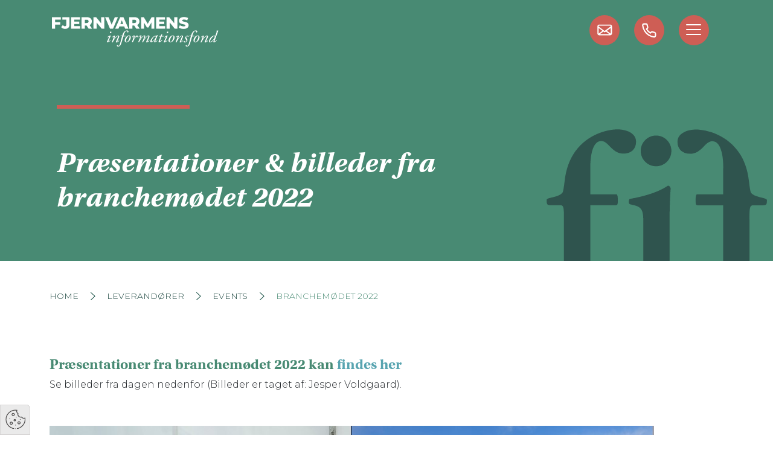

--- FILE ---
content_type: text/html; charset=utf-8
request_url: https://www.informationsfond.dk/leverandorer/events/branchemodet-2022/
body_size: 7039
content:


<!DOCTYPE html>
<html lang="da" xmlns="http://www.w3.org/1999/xhtml">
<head>
        <title>Informationsfond - Branchem&#248;det 2022</title>
    <meta charset="utf-8" />
    <meta name="viewport" content="width=device-width, initial-scale=1, shrink-to-fit=no">
    <meta http-equiv="X-UA-Compatible" content="IE=edge">
    <meta name="title" content="Informationsfond - Branchem&#248;det 2022" />
    <meta name="author" content="dotpeople.dk">
        <meta name="robots" content="index, follow">
    <meta property="og:title" content="Informationsfond - Branchem&#248;det 2022">
        <meta property="og:image" content="/media/g2gl1y2j/20220906-branchemdeesbjerg-013.jpg">
    <meta name="theme-color" content="#ea5a0b" />
    <meta property="og:url" content="/leverandorer/events/branchemodet-2022/">
    <link rel="canonical" href="/leverandorer/events/branchemodet-2022/" />
    <link rel="icon" href="/favicon.ico" type="image/x-icon">
    <link rel="apple-touch-icon" sizes="57x57" href="/Media/Images/Fav/apple-icon-57x57.png">
    <link rel="apple-touch-icon" sizes="60x60" href="/Media/Images/Fav/apple-icon-60x60.png">
    <link rel="apple-touch-icon" sizes="72x72" href="/Media/Images/Fav/apple-icon-72x72.png">
    <link rel="apple-touch-icon" sizes="76x76" href="/Media/Images/Fav/apple-icon-76x76.png">
    <link rel="apple-touch-icon" sizes="114x114" href="/Media/Images/Fav/apple-icon-114x114.png">
    <link rel="apple-touch-icon" sizes="120x120" href="/Media/Images/Fav/apple-icon-120x120.png">
    <link rel="apple-touch-icon" sizes="144x144" href="/Media/Images/Fav/apple-icon-144x144.png">
    <link rel="apple-touch-icon" sizes="152x152" href="/Media/Images/Fav/apple-icon-152x152.png">
    <link rel="apple-touch-icon" sizes="180x180" href="/Media/Images/Fav/apple-icon-180x180.png">
    <link rel="icon" type="image/png" sizes="192x192" href="/Media/Images/Fav/android-icon-192x192.png">
    <link rel="icon" type="image/png" sizes="32x32" href="/Media/Images/Fav/favicon-32x32.png">
    <link rel="icon" type="image/png" sizes="96x96" href="/Media/Images/Fav/favicon-96x96.png">
    <link rel="icon" type="image/png" sizes="16x16" href="/Media/Images/Fav/favicon-16x16.png">




    <meta name="google-site-verification" content="WXw0kYt_7FOySh2K3Ppowhl6f47F2uPUhPlT1MHWA7s" />
    <link rel="stylesheet" href="/Css/cookieconsent.css" media="print" onload="this.media='all'">
    <link rel="icon" href="/favicon.ico" type="image/x-icon">
    <link rel="stylesheet" type="text/css" href="//cdn.jsdelivr.net/npm/slick-carousel@1.8.1/slick/slick.css" />
    <link rel="stylesheet" type="text/css" href="/Css/slick-theme.css" />
    <link rel="stylesheet" href="https://unpkg.com/aos@next/dist/aos.css" />
    <script src="https://ajax.googleapis.com/ajax/libs/jquery/3.3.1/jquery.min.js"></script>
    <link rel="stylesheet" type="text/css" href="/Css/fancybox.css" />
    <script src="https://code.jquery.com/ui/1.12.0/jquery-ui.min.js" integrity="sha256-eGE6blurk5sHj+rmkfsGYeKyZx3M4bG+ZlFyA7Kns7E=" crossorigin="anonymous"></script>
    <link href="https://cdn.jsdelivr.net/npm/bootstrap@5.0.2/dist/css/bootstrap.min.css" rel="stylesheet" integrity="sha384-EVSTQN3/azprG1Anm3QDgpJLIm9Nao0Yz1ztcQTwFspd3yD65VohhpuuCOmLASjC" crossorigin="anonymous">
    <link href="/Css/fif.min.css" rel="stylesheet" />
    <script>
        setTimeout(function () {
            $(".se-pre-con").fadeOut('slow');
        }, 500);
        
        
        setTimeout(function () {
            $(".goingDown").addClass('shake-vertical');
        }, 2500);

    </script>
<!-- Google Tag Manager -->
<script>(function(w,d,s,l,i){w[l]=w[l]||[];w[l].push({'gtm.start':
new Date().getTime(),event:'gtm.js'});var f=d.getElementsByTagName(s)[0],
j=d.createElement(s),dl=l!='dataLayer'?'&l='+l:'';j.async=true;j.src=
'https://www.googletagmanager.com/gtm.js?id='+i+dl;f.parentNode.insertBefore(j,f);
})(window,document,'script','dataLayer','GTM-PNKGRBHX');</script>
<!-- End Google Tag Manager -->

</head>
<body>

<!-- Google Tag Manager (noscript) -->
<noscript><iframe src=https://www.googletagmanager.com/ns.html?id=GTM-PNKGRBHX
height="0" width="0" style="display:none;visibility:hidden"></iframe></noscript>
<!-- End Google Tag Manager (noscript) -->

    <div class="se-pre-con animated"><div class="loadintro text-center"><div class="loadLogo"><img src="/Media/Images/infologo.svg" /></div></div></div>

    
    <div class="container">
        <div class="logocontainersite">
            <a href="/"><img src="/Media/Images/infologo.svg" class="logo" /></a>
        </div>
        <div class="ikoncontainer">
            <div class="circletop bgkoral me-4" data-toggle="tooltip" data-placement="bottom" title="Klik og se menuen">
                <div class="hamburger hamburger--elastic navActivate">
                    <div class="hamburger-box">
                        <div class="hamburger-inner"></div>
                    </div>
                </div>
            </div>
            <a href="tel:+45 29288382"><div class="loginbtn circletop bgkoral me-4" data-toggle="tooltip" data-placement="bottom" title="Giv os et ring">
                <img src="/Media/images/telefon.svg" width="38" />

            </div></a>
            <a href="mailto:mail@informationsfond.dk"><div class="cartbtn circletop bgkoral me-4" data-toggle="tooltip" data-placement="bottom" title="Skriv en mail"><img src="/Media/images/call.svg" width="43" /></div></a>
            
        </div>
        <div class="navigation">
            <div class="navicontent">

                <div class="paddingmenu">
                  
                    <div class="row mt-5 mb-5">
                                                <div class="col-sm-4 mb-5">
                                                    <div class="bgred tabmenu mb-3"></div>
                                                    <h3 class="text-white fhead">Kommunikation</h3><br /><br />
                                                            <a href="/kommunikation/" class="menuitem text-white"><img src="/Media/Images/arrownextwhiteoa.svg" width="15" class="mr-2" />Kommunikation</a><br />
                                                                <a href="/kommunikation/branding/" class="menuitem text-white"><img src="/Media/Images/arrownextwhiteoa.svg" width="15" class="mr-2" />Branding</a><br />
                                                                <a href="/kommunikation/kampagner/" class="menuitem text-white"><img src="/Media/Images/arrownextwhiteoa.svg" width="15" class="mr-2" />Kampagner</a><br />
                                                                <a href="/kommunikation/hjemmesider/" class="menuitem text-white"><img src="/Media/Images/arrownextwhiteoa.svg" width="15" class="mr-2" />Hjemmesider</a><br />
                                                                <a href="/kommunikation/sociale-medier/" class="menuitem text-white"><img src="/Media/Images/arrownextwhiteoa.svg" width="15" class="mr-2" />Sociale medier</a><br />
                                                                <a href="/kommunikation/nyhedsbreve/" class="menuitem text-white"><img src="/Media/Images/arrownextwhiteoa.svg" width="15" class="mr-2" />Nyhedsbreve</a><br />
                                                                <a href="/kommunikation/film-og-foto/" class="menuitem text-white"><img src="/Media/Images/arrownextwhiteoa.svg" width="15" class="mr-2" />Film og foto</a><br />
                                                                <a href="/kommunikation/events/" class="menuitem text-white"><img src="/Media/Images/arrownextwhiteoa.svg" width="15" class="mr-2" />Events</a><br />
                                                                <a href="/kommunikation/pr/" class="menuitem text-white"><img src="/Media/Images/arrownextwhiteoa.svg" width="15" class="mr-2" />PR</a><br />
                                                                <a href="/kommunikation/tryk/" class="menuitem text-white"><img src="/Media/Images/arrownextwhiteoa.svg" width="15" class="mr-2" />Tryk</a><br />

                                                </div>
                                                <div class="col-sm-4 mb-5">
                                                    <div class="bgred tabmenu mb-3"></div>
                                                    <h3 class="text-white fhead">Cases</h3><br /><br />
                                                            <a href="/Cases/" class="menuitem text-white"><img src="/Media/Images/arrownextwhiteoa.svg" width="15" class="mr-2" />Cases</a><br />

                                                </div>
                                                <div class="col-sm-4 mb-5">
                                                    <div class="bgred tabmenu mb-3"></div>
                                                    <h3 class="text-white fhead">Om FIF</h3><br /><br />
                                                            <a href="/om-fif/" class="menuitem text-white"><img src="/Media/Images/arrownextwhiteoa.svg" width="15" class="mr-2" />Om FIF</a><br />
                                                                <a href="/om-fif/nyheder/" class="menuitem text-white"><img src="/Media/Images/arrownextwhiteoa.svg" width="15" class="mr-2" />Nyheder</a><br />
                                                                <a href="/om-fif/kontakt-os/" class="menuitem text-white"><img src="/Media/Images/arrownextwhiteoa.svg" width="15" class="mr-2" />Kontakt os</a><br />
                                                                <a href="/om-fif/tilmeld-dig-nyhedsbrevet/" class="menuitem text-white"><img src="/Media/Images/arrownextwhiteoa.svg" width="15" class="mr-2" />Tilmeld dig nyhedsbrevet</a><br />
                                                                <a href="/om-fif/about-us/" class="menuitem text-white"><img src="/Media/Images/arrownextwhiteoa.svg" width="15" class="mr-2" />About us</a><br />

                                                </div>
                                                <div class="col-sm-4 mb-5">
                                                    <div class="bgred tabmenu mb-3"></div>
                                                    <h3 class="text-white fhead">Fjernvarmeselskaber</h3><br /><br />
                                                            <a href="/fjernvarmeselskaber/" class="menuitem text-white"><img src="/Media/Images/arrownextwhiteoa.svg" width="15" class="mr-2" />Fjernvarmeselskaber</a><br />
                                                                <a href="/fjernvarmeselskaber/netvaerk/" class="menuitem text-white"><img src="/Media/Images/arrownextwhiteoa.svg" width="15" class="mr-2" />Netv&#230;rk</a><br />
                                                                <a href="/fjernvarmeselskaber/varmens-dag/" class="menuitem text-white"><img src="/Media/Images/arrownextwhiteoa.svg" width="15" class="mr-2" />Varmens Dag</a><br />
                                                                <a href="/fjernvarmeselskaber/liste-over-leverandorer/" class="menuitem text-white"><img src="/Media/Images/arrownextwhiteoa.svg" width="15" class="mr-2" />Liste over leverand&#248;rer</a><br />

                                                </div>
                                                <div class="col-sm-4 mb-5">
                                                    <div class="bgred tabmenu mb-3"></div>
                                                    <h3 class="text-white fhead">Leverand&#248;rer</h3><br /><br />
                                                            <a href="/leverandorer/" class="menuitem text-white"><img src="/Media/Images/arrownextwhiteoa.svg" width="15" class="mr-2" />Leverand&#248;rer</a><br />
                                                                <a href="/leverandorer/events/" class="menuitem text-white"><img src="/Media/Images/arrownextwhiteoa.svg" width="15" class="mr-2" />Events</a><br />
                                                                <a href="/leverandorer/medlemsfordele/" class="menuitem text-white"><img src="/Media/Images/arrownextwhiteoa.svg" width="15" class="mr-2" />Medlemsfordele</a><br />
                                                                <a href="/leverandorer/bliv-medlem/" class="menuitem text-white"><img src="/Media/Images/arrownextwhiteoa.svg" width="15" class="mr-2" />Bliv medlem</a><br />
                                                                <a href="/leverandorer/markedsforing-til-fjernvarmebranchen/" class="menuitem text-white"><img src="/Media/Images/arrownextwhiteoa.svg" width="15" class="mr-2" />Markedsf&#248;ring til fjernvarmebranchen</a><br />
                                                                <a href="/leverandorer/liste-over-fjernvarmeselskaber/" class="menuitem text-white"><img src="/Media/Images/arrownextwhiteoa.svg" width="15" class="mr-2" />Liste over fjernvarmeselskaber</a><br />

                                                </div>
                                                <div class="col-sm-4 mb-5">
                                                    <div class="bgred tabmenu mb-3"></div>
                                                    <h3 class="text-white fhead">Webshop</h3><br /><br />
                                                            <a href="/webshop/" class="menuitem text-white"><img src="/Media/Images/arrownextwhiteoa.svg" width="15" class="mr-2" />Webshop</a><br />
                                                            <a href="/fjernvarmestock/" class="menuitem text-white"><img src="/Media/Images/arrownextwhiteoa.svg" width="15" class="mr-2" />FjernvarmeStock</a><br />

                                                </div>


                    </div>


                </div>
            </div>
        </div>
        
    </div>

    

<div class="itemsub bgdarkgreen">
    <div class="container">
        <div class="row no-gutters">
            <div class="col-12">
                <div class="textcontainersub mobilwidthsub">

                    <div class="bgred tap"></div>
                    <div class="textboxsub">


                        <br />
                        <h1 class="fhead text-white">
                                        <h1 class="fcursive text-white">Pr&#230;sentationer &amp; billeder fra branchem&#248;det 2022</h1>


                    </div>
                </div>
            </div>
        </div>
    </div>
</div>

<div class="container mb-5" data-aos="fade-up" ata-aos-offset="440" data-aos-delay="500" data-aos-duration="1000" data-aos-easing="ease-in-out">
    
<div class="bread mb-5">
            <div class="float-start me-3 small text-uppercase"><a href="/" class="verydarkgreen">Home</a></div>
            <div class="float-start red me-3 small text-uppercase"><img src="/Media/Images/arrown.svg" width="15" /></div>
            <div class="float-start me-3 small text-uppercase"><a href="/leverandorer/" class="verydarkgreen">Leverand&#248;rer</a></div>
            <div class="float-start red me-3 small text-uppercase"><img src="/Media/Images/arrown.svg" width="15" /></div>
            <div class="float-start me-3 small text-uppercase"><a href="/leverandorer/events/" class="verydarkgreen">Events</a></div>
            <div class="float-start red me-3 small text-uppercase"><img src="/Media/Images/arrown.svg" width="15" /></div>
    <div class="float-start darkgreen mr-3 small text-uppercase">Branchem&#248;det 2022</div>
</div>
<div class="clearfix"></div>
<br /><br />

    
    <div class="umb-grid">
                <div class="grid-section">
    <div >
            <div class="container">
        <div class="row clearfix">
            <div class="col-md-12 column">
                <div >
                            
    
<p> </p>
<h3>Præsentationer fra branchemødet 2022 kan <a href="https://url12.mailanyone.net/scanner?m=1oVrNA-000287-3T&amp;d=4%7Cmail%2F90%2F1662542400%2F1oVrNA-000287-3T%7Cin12h%7C57e1b682%7C15172082%7C12359648%7C63186478B757D5FC49C4D1FB7C62C9E0&amp;s=zwgwkU22OV4jFquGIz4ZkbqI83A&amp;o=%2Fphtw%3A%2Fwtsfaw.eskjdn.arnkmedvrod%2Fv-n-gier3v%25tA6kC%25e%25%25C%2F8jr3Btdmormaeee0eia2%2F22lrb--0a6-r90denc-oeehmvji-rrnafenem" data-anchor="?m=1oVrNA-000287-3T&amp;d=4%7Cmail%2F90%2F1662542400%2F1oVrNA-000287-3T%7Cin12h%7C57e1b682%7C15172082%7C12359648%7C63186478B757D5FC49C4D1FB7C62C9E0&amp;s=zwgwkU22OV4jFquGIz4ZkbqI83A&amp;o=%2Fphtw%3A%2Fwtsfaw.eskjdn.arnkmedvrod%2Fv-n-gier3v%25tA6kC%25e%25%25C%2F8jr3Btdmormaeee0eia2%2F22lrb--0a6-r90denc-oeehmvji-rrnafenem">findes her</a></h3>
<p>Se billeder fra dagen nedenfor (Billeder er taget af: Jesper Voldgaard). </p>
<p> </p>
<p><img src="/media/4tigyymv/20220906-branchemdeesbjerg-001.jpg?width=500&amp;height=333.375" alt="" width="500" height="333.375" data-udi="umb://media/616cd0f2379541a7a1caeaf2416ebac7" /><img src="/media/5tspbu1p/20220906-branchemdeesbjerg-003.jpg?width=500&amp;height=333.375" alt="" width="500" height="333.375" data-udi="umb://media/d3e0e5fa8d6f4cf998a9d843229b1824" /><img src="/media/tapl2kiv/20220906-branchemdeesbjerg-005.jpg?width=500&amp;height=333.375" alt="" width="500" height="333.375" data-udi="umb://media/29be1f9eea1546aab9f7de8b86122121" /><img src="/media/is1cmnpt/20220906-branchemdeesbjerg-009.jpg?width=500&amp;height=333.375" alt="" width="500" height="333.375" data-udi="umb://media/3526b64277f34a9d807609decc0d0018" /><img src="/media/ngvfnwry/20220906-branchemdeesbjerg-010.jpg?width=500&amp;height=333.375" alt="" width="500" height="333.375" data-udi="umb://media/da46ab6f8238496dabc6ee1a26db06cb" /><img src="/media/g2gl1y2j/20220906-branchemdeesbjerg-013.jpg?width=500&amp;height=333.375" alt="" width="500" height="333.375" data-udi="umb://media/e3bd0c31118948f8a55ffe0aa04a74a5" /><img src="/media/o2bil4tn/20220906-branchemdeesbjerg-014.jpg?width=500&amp;height=333.375" alt="" width="500" height="333.375" data-udi="umb://media/fa8502715e6d44f4a08519ee93e149fe" /><img src="/media/r20d2gcw/20220906-branchemdeesbjerg-018.jpg?width=500&amp;height=333.375" alt="" width="500" height="333.375" data-udi="umb://media/183e34892556461e8b08a104c9c61fa7" /><img src="/media/ammjvwid/20220906-branchemdeesbjerg-022.jpg?width=500&amp;height=333.375" alt="" width="500" height="333.375" data-udi="umb://media/d99a19057b03490d804834c42068e6d1" /><img src="/media/nehj4srv/20220906-branchemdeesbjerg-030.jpg?width=500&amp;height=333.375" alt="" width="500" height="333.375" data-udi="umb://media/4a8f0f6f45354ca493611cb86b60c29a" /><img src="/media/ofjhzzjp/20220906-branchemdeesbjerg-033.jpg?width=500&amp;height=333.375" alt="" width="500" height="333.375" data-udi="umb://media/e57c5277e52f4df3835b63c767a5ec14" /><img src="/media/lrrmvpb2/20220906-branchemdeesbjerg-034.jpg?width=500&amp;height=333.375" alt="" width="500" height="333.375" data-udi="umb://media/bcca625a423c4ec299f6b184750ffe48" /><img src="/media/vbcbxroj/20220906-branchemdeesbjerg-036.jpg?width=500&amp;height=333.375" alt="" width="500" height="333.375" data-udi="umb://media/c51b44ae9cc9495d866261558045a40c" /><img src="/media/vwqbgucr/20220906-branchemdeesbjerg-038.jpg?width=500&amp;height=333.375" alt="" width="500" height="333.375" data-udi="umb://media/5013a1abb95146de9e86059efb53e785" /><img src="/media/vf0jjnsq/20220906-branchemdeesbjerg-047.jpg?width=500&amp;height=333.375" alt="" width="500" height="333.375" data-udi="umb://media/b69475af955045e3b6886278444a03e0" /><img src="/media/kqxauqef/20220906-branchemdeesbjerg-049.jpg?width=500&amp;height=333.375" alt="" width="500" height="333.375" data-udi="umb://media/400a2e52d285487ba9923c793c65cb4b" /><img src="/media/0bvdbisx/20220906-branchemdeesbjerg-050.jpg?width=500&amp;height=333.375" alt="" width="500" height="333.375" data-udi="umb://media/a2306bd6dc574d6aba00768fc09eb58a" /><img src="/media/afwhef0k/20220906-branchemdeesbjerg-054.jpg?width=500&amp;height=333.375" alt="" width="500" height="333.375" data-udi="umb://media/17626d074a4a408d810d7550e1c49b57" /><img src="/media/mgoh13fd/20220906-branchemdeesbjerg-055.jpg?width=500&amp;height=333.375" alt="" width="500" height="333.375" data-udi="umb://media/f47d9d677aa340b2916a15ebb8f21f66" /><img src="/media/uu0p4hwh/20220906-branchemdeesbjerg-044.jpg?width=500&amp;height=333.375" alt="" width="500" height="333.375" data-udi="umb://media/1eff34a3e9c7406c9b960ff264f54a24" /></p>


                </div>
            </div>        </div>
            </div>
    </div>
                </div>
    </div>



</div>

        <div class="container mb-5">
            <div class="accordion" id="accordion accordion-flush">


            </div>
        </div>





    
    <div class="newsletter marginXL" data-aos="slide-up" ata-aos-offset="440" data-aos-delay="0" data-aos-duration="500" data-aos-easing="ease-in-out">
        <div class="mailikon"><img src="/Media/Images/call.svg" width="45" class="mailikonnews" /></div>
        <div class="newslettercontainer bgkoral w-100 lazy mt-5">
            <div class="p-5 text-center">
                <div class="row">
                    <div class="col-xl-4 offset-xl-4">
                        <div class="mt-5 text-white">
                            <h3 class="fhead text-white fcursive">
                                Tilmeld dig vores nyhedsbrev
                            </h3>
                            <p><p>Seneste nyt fra vores verden - direkte til dig.</p></p>
                                    <a href="/om-fif/tilmeld-dig-nyhedsbrevet/" class="btn btnfiffer">Tilmeld dig nyhedsbrevet</a>


                        </div>
                    </div>
                </div>
                <br />
                
            </div>
        </div>
    </div>

    <div class="w-100 bgdenimblue p-3 p-sm-5">
        <div class="container mt-4">
            <div class="row gx-5">

                <div class="col-12 col-sm-7">
                                <div class="pe-5">
                                    <h1 class="text-white fcursive">
                                        Sp&#248;rg nogen, der ved, hvad I taler om
                                    </h1><br />
                                    <p class="text-white ">
                                        Hos FIF har vi v&#230;ret optaget af fjernvarme - og kun fjernvarme - siden 1984. Det giver os en unik indsigt i alt fra fjernvarmens s&#230;rlige vilk&#229;r til forbrugernes fordele hjemme i stuerne. Og det kan du m&#230;rke i alle vores ydelser.
                                    </p>
                                </div>

                    <div class="mt-5">
                        <br />
                        <div class="bgred tap"></div>
                        <h4 class="fhead text-white">Fjernvarmens Informationsfond</h4>
                        <div class="row">
                            <div class="col-6">
                                <div class="mt-4 text-white">
                                    Merkurvej 7<br />
                                    6000 Kolding<br />
                                    <a href="tel:+45 29288382" class="text-white">Tlf. +45 29288382</a>
                                </div>
                            </div>
                            <div class="col-6">
                                <div class="mt-4 text-white">
                                    <a href="mailto:mail@informationsfond.dk" class="text-white">mail@informationsfond.dk</a><br />
                                    <a href="https://www.informationsfond.dk" target="_blank" class="text-white">informationsfond.dk</a><br />
                                    CVR. 7550 6228
                                </div>
                            </div>
                        </div>

                    </div>
                    <div class="mt-5">
                        <br />
                        <div class="bgred tap"></div>
                        <h4 class="fhead text-white">Den obligatoriske</h4>

                        <div class="mt-4 text-white">
                                        <a href="/om-fif/cookie-og-privatlivspolitik/" class="text-white">Cookie- og privatlivspolitik</a><br />
                                        <a href="/om-fif/licensoplysninger-og-vilkar-for-brug-af-aisuelle-aktiver/" class="text-white">Licensoplysninger og vilk&#229;r for brug af visuelle aktiver</a><br />

                        </div>


                    </div>


                </div>

                <div class="col-12 col-sm-5 borderleft position-relative">

                    <div class="ps-0 ps-sm-5 mt-5 mt-sm-0">
                        <div class="pt-3 mb-4">
                            <div class="bgred tap d-block d-sm-none"></div>
                            <h4 class="fhead text-white">Kontakt os</h4><br />
                            <div class="float-start mb-2"><a href="tel:+45 29288382"><div class="circletop bgkoral d-inline-flex text-white"><img src="/Media/Images/telefon.svg" width="43" class="ps-0 me-3" style="width:150px;" /> +45 29288382</div></a></div>
                            <div class="clearfix"></div>
                            <div class="float-start"><a href="mailto:mail@informationsfond.dk"><div class="circletop bgkoral d-inline-flex text-white"><img src="/Media/Images/call.svg" width="49" class="ps-0 me-3" style="margin-top:2px;margin-left:2px;" /> mail@informationsfond.dk</div></a></div>
                            <div class="clearfix"></div>
                        </div>
                        <br />
                            <div class="bgred tap d-block d-sm-none"></div>
                            <div class="mt-5"><h4 class="fhead text-white">We are social</h4></div><br />
                                    <div class="float-start d-inline me-3"><a href="https://www.facebook.com/Groenfjernvarme"><div class="circletop bgkoral d-inline-flex text-white"><img src="/Media/Images/facebook.svg" width="43" /></div></a></div>
                                    <div class="float-start d-inline"><a href="https://www.linkedin.com/company/informationsfond/"><div class="circletop bgkoral d-inline-flex text-white"><img src="/Media/Images/linkedin.svg" width="43" class="me-1" /></div></a></div>

                        <div class="copyright text-white">

                            © 2026 Fjernvarmens Informationsfond
                        </div>
                    </div>

                </div>
            </div>
        </div>
    </div>

    <div class="cookie-preferences" data-cc="c-settings"></div>
    <script defer src="/Scripts/cookieconsent.js"></script>
    <script defer src="/Scripts/cookieconsent-init.js"></script>
    <script src="https://cdn.jsdelivr.net/npm/bootstrap@5.0.2/dist/js/bootstrap.bundle.min.js" integrity="sha384-MrcW6ZMFYlzcLA8Nl+NtUVF0sA7MsXsP1UyJoMp4YLEuNSfAP+JcXn/tWtIaxVXM" crossorigin="anonymous"></script>
    <script type="text/javascript" src="//cdn.jsdelivr.net/npm/slick-carousel@1.8.1/slick/slick.min.js"></script>
    <script src="//cdnjs.cloudflare.com/ajax/libs/jquery.lazy/1.7.9/jquery.lazy.min.js"></script>
    <script src="//cdnjs.cloudflare.com/ajax/libs/jquery.lazy/1.7.9/jquery.lazy.plugins.min.js"></script>
    <script src="https://unpkg.com/aos@next/dist/aos.js"></script>
    <script src="/Scripts/jquery.cookie.js"></script>
    <script type="text/javascript" src="/Scripts/fancybox.umd.js"></script>
    <script src="/Scripts/common.js"></script>
    <script>
        $(document).ready(function () {
            if (typeof $.cookie('polo') == 'undefined') {
                setTimeout(function () {

                    $(".infosplat").show("slide", { direction: "right" }, 500);

                }, 3000);

                $.cookie("next", 121212, { expires: 1, path: '/' });
            }
        });
    </script>


</body>
</html>



--- FILE ---
content_type: text/css
request_url: https://www.informationsfond.dk/Css/fif.min.css
body_size: 6019
content:
/*!
 * Hamburgers
 * @description Tasty CSS-animated hamburgers
 * @author Jonathan Suh @jonsuh
 * @site https://jonsuh.com/hamburgers
 * @link https://github.com/jonsuh/hamburgers
 */
@import url("https://use.typekit.net/uag2qni.css");@import url("https://fonts.googleapis.com/css2?family=Montserrat:ital,wght@0,300;0,800;1,700&display=swap");.hamburger{padding:4px 2px;display:inline-block;cursor:pointer;transition-property:opacity,filter;transition-duration:.15s;transition-timing-function:linear;font:inherit;color:inherit;text-transform:none;background-color:transparent;border:0;margin:0;overflow:visible;margin-right:10px;}.hamburger:hover{opacity:.7;}.hamburger.is-active:hover{opacity:.7;}.hamburger.is-active .hamburger-inner,.hamburger.is-active .hamburger-inner::before,.hamburger.is-active .hamburger-inner::after{background-color:#fff;}.hamburger-box{width:25px;height:18px;display:inline-block;position:relative;}.hamburger-inner{display:block;top:50%;margin-top:-1px;}.hamburger-inner,.hamburger-inner::before,.hamburger-inner::after{width:25px;height:2px;background-color:#fff;border-radius:4px;position:absolute;transition-property:transform;transition-duration:.15s;transition-timing-function:ease;}.hamburger-inner::before,.hamburger-inner::after{content:"";display:block;}.hamburger-inner::before{top:-8px;}.hamburger-inner::after{bottom:-8px;}.hamburger--elastic .hamburger-inner{top:1px;transition-duration:.275s;transition-timing-function:cubic-bezier(.68,-.55,.265,1.55);}.hamburger--elastic .hamburger-inner::before{top:8px;transition:opacity .125s .275s ease;}.hamburger--elastic .hamburger-inner::after{top:16px;transition:transform .275s cubic-bezier(.68,-.55,.265,1.55);}.hamburger--elastic.is-active .hamburger-inner{transform:translate3d(0,8px,0) rotate(135deg);transition-delay:.075s;}.hamburger--elastic.is-active .hamburger-inner::before{transition-delay:0s;opacity:0;}.hamburger--elastic.is-active .hamburger-inner::after{transform:translate3d(0,-16px,0) rotate(-270deg);transition-delay:.075s;}.hamburger--elastic-r .hamburger-inner{top:1px;transition-duration:.275s;transition-timing-function:cubic-bezier(.68,-.55,.265,1.55);}.hamburger--elastic-r .hamburger-inner::before{top:8px;transition:opacity .125s .275s ease;}.hamburger--elastic-r .hamburger-inner::after{top:16px;transition:transform .275s cubic-bezier(.68,-.55,.265,1.55);}.hamburger--elastic-r.is-active .hamburger-inner{transform:translate3d(0,8px,0) rotate(-135deg);transition-delay:.075s;}.hamburger--elastic-r.is-active .hamburger-inner::before{transition-delay:0s;opacity:0;}.hamburger--elastic-r.is-active .hamburger-inner::after{transform:translate3d(0,-16px,0) rotate(270deg);transition-delay:.075s;}.fhead{font-family:"Montserrat",sans-serif;font-weight:800;font-style:normal;color:#488a73;}.fcursive{font-family:utopia-std,serif;font-weight:700;font-style:italic;}.fRegular{font-family:"Montserrat",sans-serif;font-weight:300;font-style:normal;}.bgdarkblue{background-color:#58a4b0;}.bgblue{background-color:#195146;}.bgred{background-color:#ce5e55;}.bgmint{background-color:#6ca199;}.bgpink{background-color:#d8dbe2;}.bglightgrey{background-color:#e9e9e9;}.darkblue{color:#58a4b0!important;}.bgdenimblue{background-color:#6088bf;}.denimblue{color:#6088bf;}.bgbabyblue{background-color:#d3e3e6;}.babyblue{color:#d3e3e6;}.bgverydarkgreen{background-color:#16413a;}.verydarkgreen{color:#16413a;}.bgdarkgreen{background-color:#488a73;}.darkgreen{color:#488a73;}.bgkoral{background-color:#ce5e55;}.koral{color:#ce5e55;}.blue{color:#195146!important;}.red{color:#b87333!important;}.mint{color:#6ca199!important;}.pink{color:#d8dbe2!important;}h2{color:#16413a;}h3{font-family:utopia-std,serif;font-size:1.5rem;color:#488a73;}h4{font-family:utopia-std,serif;font-size:1.2rem;color:#488a73;}h5{font-family:utopia-std,serif;font-size:1rem;}strong{color:#488a73;}body{margin:0;font-family:"Montserrat",sans-serif!important;font-style:normal;font-weight:400;overflow-x:hidden;background-color:#fff;font-size:.8rem;}@media(min-width:1200px){body{font-size:1rem;}}a{text-decoration:none!important;color:#58a4b0;}a:hover{text-decoration:none;color:#16413a;}.no-js #loader{display:none;}.js #loader{display:block;position:absolute;left:100px;top:0;}.se-pre-con{position:fixed;left:0;top:0;width:100%;height:100%;max-width:100%;z-index:9999;background-color:#ce5e55;}.loadLogo{position:absolute;top:50%;left:50%;margin-top:-70px;margin-left:-150px;}@media(min-width:320px) and (max-width:480px){.loadLogo{margin-left:-150px;margin-top:0;top:30%;}}.loadintro{width:100%;height:100vh;}::selection{background:#b87333;}::-moz-selection{background:#b87333;}.marginXL{position:relative;width:90%;margin:0 auto;}@media(min-width:1400px){.marginXL{width:85%;}}@media(min-width:1600px){.marginXL{width:80%;}}.cursor{cursor:pointer;}.btnfif{padding-left:20px;padding-right:20px;}.btnfif:hover{background-color:#b87333;color:#fff;}.btnfiffer{padding-left:20px;padding-right:20px;background-color:#58a4b0;color:#fff!important;}.footer{border-left:solid 30px transparent;border-right:solid 30px transparent;border-bottom:solid 30px transparent;border-image:url("/Media/Images/line.png") 60 round;}.subtxt{border-top:1px solid #ccc;border-bottom:1px solid #ccc;display:inline-block;padding:5px;}.mybtn{width:45px;height:45px;background-color:#ce5e55;border-radius:50%;border:0;padding:4px;text-align:center;}.tabpost{padding:4px 12px 4px 12px;border-radius:4px;background-color:#58a4b0;color:#fff;font-size:.8rem;}.margintop{padding-top:100px;padding-bottom:100px;}.logocontainer{position:absolute;z-index:3;top:25px;left:50px;background-color:transparent;}@media(min-width:481px) and (max-width:767px){.logocontainer{left:5px;}}@media(min-width:320px) and (max-width:480px){.logocontainer{left:15px;}}.logocontainersite{position:absolute;margin-top:25px;background-color:transparent;z-index:22;}.logo{width:auto;}@media(min-width:481px) and (max-width:767px){.logo{width:220px;}}@media(min-width:320px) and (max-width:480px){.logo{width:220px;}}.ikoncontainer{position:relative;top:25px;right:0;z-index:9;}.carousel{width:100%;height:80vh;min-height:644px;background-color:#488a73;}@media(min-width:481px) and (max-width:767px){.carousel{height:120vh;min-height:unset;}}.mobilwidth{width:100%;}@media(min-width:768px) and (max-width:1024px){.mobilwidth{width:100%!important;margin-top:45%;}}@media(min-width:768px) and (max-width:1024px) and (orientation:landscape){.mobilwidth{width:80%!important;margin-top:30%;}}@media(min-width:481px) and (max-width:767px){.mobilwidth{width:100%;}}@media(min-width:320px) and (max-width:480px){.mobilwidth{width:100%;}}@media(min-width:768px) and (max-width:1024px){.mobilwidthsub{width:60%!important;margin-top:35%;}}@media(min-width:768px) and (max-width:1024px) and (orientation:landscape){.mobilwidthsub{width:50%!important;margin-top:15%;}}@media(min-width:481px) and (max-width:767px){.mobilwidthsub{width:70%;margin-top:10%;}}@media(min-width:320px) and (max-width:480px){.mobilwidthsub{width:100%;margin-top:35%;margin-left:24px;}}.itemc{position:relative;max-height:100%;height:100%;background:url("/Media/Images/fif.svg") no-repeat right bottom;background-size:40%;}@media(min-width:481px) and (max-width:767px){.itemc{height:100%;}}@media(min-width:320px) and (max-width:480px){.itemc{height:100%!important;}}.textcontainersub{margin-top:20%;}@media(min-width:768px) and (max-width:1024px){.textcontainersub{margin-top:50%;}}@media(min-width:768px) and (max-width:1024px) and (orientation:landscape){.textcontainersub{margin-top:30%;}}@media(min-width:481px) and (max-width:767px){.textcontainersub{margin-top:30%;}}.textcontainersub h1{font-size:3.5rem;}@media(min-width:481px) and (max-width:767px){.textcontainersub h1{font-size:2.5rem;}}@media(min-width:320px) and (max-width:480px){.textcontainersub h1{font-size:2.5rem;}}.textcontainer{margin-top:60%;}@media(min-width:768px) and (max-width:1024px){.textcontainer{margin-top:50%;}}@media(min-width:768px) and (max-width:1024px) and (orientation:landscape){.textcontainer{margin-top:30%;}}@media(min-width:481px) and (max-width:767px){.textcontainer{margin-top:30%;}}.textcontainer h1{font-size:3.5rem;}@media(min-width:481px) and (max-width:767px){.textcontainer h1{font-size:2.5rem;}}@media(min-width:320px) and (max-width:480px){.textcontainer h1{font-size:2.5rem;}}.textboxsub{position:relative;width:100%;z-index:3;height:auto;}@media(min-width:481px) and (max-width:767px){.textboxsub{width:100%;margin-top:0;}}@media(min-width:320px) and (max-width:480px){.textboxsub{width:100%;margin-top:8vh;}}.textboxsub h1{font-size:3rem;}@media(min-width:1600px){.textboxsub h1{font-size:4rem;}}@media(min-width:481px) and (max-width:767px){.textboxsub h1{font-size:1.5rem;}}@media(min-width:320px) and (max-width:480px){.textboxsub h1{font-size:1.5rem;}}.kommunikation{position:absolute;right:220px;bottom:45px;background-color:#ce5e55;padding:10px 25px 10px 25px;color:#fff;font-size:1.4rem;}@media(min-width:481px) and (max-width:767px){.kommunikation{font-size:1rem;width:180px;right:unset;}}@media(min-width:320px) and (max-width:480px){.kommunikation{font-size:1rem;width:180px;right:unset;}}.introtxt p{color:#fff;}.text-area{display:none;}@media screen and (min-height:800px){.text-area{display:block;}}.tap{width:220px;height:6px;margin-bottom:30px;}.tabmenu{width:120px;height:2px;}.goingDown{position:absolute;z-index:3;bottom:40px;left:50%;margin-left:-25px;}.infosplat{display:none;position:absolute;height:auto;width:420px;background-color:#ce5e55;text-align:left;color:#fff;padding:60px 32px 32px 32px;bottom:100px;right:34px;-webkit-box-shadow:-1px 10px 25px -2px rgba(0,0,0,.31);-moz-box-shadow:-1px 10px 25px -2px rgba(0,0,0,.31);box-shadow:-1px 10px 25px -2px rgba(0,0,0,.31);}@media(min-width:320px) and (max-width:480px){.infosplat{width:350px;bottom:70px;right:unset;left:13px;}}.infosplat .closesplat{width:60px;height:60px;position:absolute;padding-top:12px;right:8px;top:8px;text-align:center;cursor:pointer;}.csvfile,.loading,.error,.error1,.csvfileall{display:none;}.circletop{cursor:pointer;float:right;height:50px;width:50px;border-radius:50%;text-align:center;padding:11px 7px 7px 10px;top:15px;right:15px;white-space:nowrap;}@media(min-width:481px) and (max-width:767px){.circletop{height:50px;width:50px;padding:9px;}}@media(min-width:320px) and (max-width:480px){.circletop{height:50px;width:50px;padding:9px;}}.casescontainer{margin-top:120px;}.caseimgcontainer{background-size:cover;position:relative;}@media(min-width:1200px){.caseimgcontainer{min-height:40vh;}}@media(min-width:768px) and (max-width:1024px){.caseimgcontainer{min-height:20vh;}}@media(min-width:768px) and (max-width:1024px) and (orientation:landscape){.caseimgcontainer{min-height:40vh;}}@media(min-width:481px) and (max-width:767px){.caseimgcontainer{min-height:100vh;}}@media(min-width:320px) and (max-width:480px){.caseimgcontainer{min-height:30vh;}}.accordion-button:not(.collapsed){background-color:unset!important;box-shadow:unset!important;}.caseimgcontainerpage{min-height:300px;background-size:cover;position:relative;}.casetextbottom{position:absolute;bottom:40px;width:90%;}.casetextbottom .h2case{font-size:1.2rem!important;}@media(min-width:1200px){.casetextbottom .h2case{font-size:1.5rem!important;}}@media(min-width:1600px){.casetextbottom .h2case{font-size:2rem!important;}}.casebottomfade{width:100%;bottom:0;height:375px;position:absolute;background:url("/Media/Images/bottomfade.png") repeat-x;}.casetopspace{margin-top:18%;}.gallericontainer{position:relative;}.prevslide{position:absolute;left:10px;width:80px;top:45%;z-index:1;text-align:center;}.nextslide{position:absolute;right:10px;top:45%;width:80px;z-index:1;text-align:center;}.quotewidth{margin-top:unset;width:40%;text-align:left;}@media(min-width:768px) and (max-width:1024px){.quotewidth{width:90%;}}@media(min-width:768px) and (max-width:1024px) and (orientation:landscape){.quotewidth{width:50%;}}@media(min-width:481px) and (max-width:767px){.quotewidth{text-align:center;width:100%;margin-top:40px;text-align:left;}}@media(min-width:320px) and (max-width:480px){.quotewidth{width:100%;text-align:center;}}.quote{width:100%;}@media(min-width:481px) and (max-width:767px){.quote{width:40%;}}@media(min-width:320px) and (max-width:480px){.quote{width:30%;}}@media(min-width:768px) and (max-width:1024px){.competencecontainer{margin-top:50px;}}@media(min-width:768px) and (max-width:1024px) and (orientation:landscape){.competencecontainer{margin-top:50px;}}.compcircle{width:90%;height:90%;text-align:center;border-radius:50%;padding:28%;margin:0 auto;-webkit-box-shadow:-1px 10px 25px -2px rgba(0,0,0,.31);-moz-box-shadow:-1px 10px 25px -2px rgba(0,0,0,.31);box-shadow:-1px 10px 25px -2px rgba(0,0,0,.31);}.newsletter{margin-top:120px;-webkit-box-shadow:-1px 10px 25px -2px rgba(0,0,0,.31);-moz-box-shadow:-1px 10px 25px -2px rgba(0,0,0,.31);box-shadow:-1px 10px 25px -2px rgba(0,0,0,.31);}.newslettercontainer{position:relative;background-size:cover;background-repeat:no-repeat;height:35vh;}@media(min-width:481px) and (max-width:767px){.newslettercontainer{height:auto;}}@media(min-width:320px) and (max-width:480px){.newslettercontainer{height:auto;}}.newslettercontainer h3{color:#195146;}@media(min-width:481px) and (max-width:767px){.newslettercontainer h3{color:#fff;}}@media(min-width:320px) and (max-width:480px){.newslettercontainer h3{color:#fff;}}.stripedoverlay{position:absolute;width:100%;height:100%;background:url("/Media/Images/stripedbrown.png") repeat;z-index:1;}.mailikon{position:absolute;left:50%;margin-left:-30px;top:-30px;width:60px;height:60px;border-radius:50%;background-color:#ce5e55;z-index:3;text-align:center;padding-top:5px;}.mailikonnews{margin-left:10px;margin-top:9px;}.videosection{width:100%;min-height:750px;overflow:hidden;position:relative;}@media(min-width:768px) and (max-width:1024px){.videosection{min-height:600px;}}@media(min-width:481px) and (max-width:767px){.videosection{display:none;}}@media(min-width:320px) and (max-width:480px){.videosection{display:none;}}.videosection p{color:#fff;}.videosection .videotxtcontainer{position:absolute;z-index:22;margin:0 auto;width:100%;height:100%;border-top:solid 30px transparent;border-left:solid 30px transparent;border-right:solid 30px transparent;border-bottom:solid 30px transparent;border-image:url("/Media/Images/linegreen.png") 60 round;}@media(min-width:481px) and (max-width:767px){.videosection .videotxtcontainer{position:unset;height:unset;background:unset;}}@media(min-width:320px) and (max-width:480px){.videosection .videotxtcontainer{position:unset;height:unset;}}.videosection video{position:absolute;height:100%;width:177.77777778vh;min-width:100%;min-height:56.25vw;top:50%;left:50%;transform:translateX(-50%) translateY(-50%);object-fit:cover;}@media(min-width:481px) and (max-width:767px){.videosection video{display:none;}}@media(min-width:320px) and (max-width:480px){.videosection video{display:none;}}.videosection .marginvideo{margin-top:4rem;margin-bottom:4rem;padding-left:0!important;padding-right:0!important;}@media(min-width:481px) and (max-width:767px){.videosection .marginvideo{margin-top:unset;padding-top:4rem;margin-bottom:0;}}@media(min-width:320px) and (max-width:480px){.videosection .marginvideo{margin-top:unset;padding-top:4rem;margin-bottom:0;}}.videosection .kompetence{border:1px solid #488a73;}.videosection .slick-dots li{width:6px;height:6px;background-color:#fff!important;border-radius:50%;}.videosection .slick-dots .slick-active{background-color:#b87333!important;}#mytab{position:relative;}.activepoint{display:none;position:absolute;bottom:-10px;margin-left:20px;width:20px;height:20px;background-color:inherit;transform:rotate(45deg);}.firstactive{display:block;}#mytab .nav-link.active{background-color:transparent!important;border-color:transparent!important;}#mytab .nav-link:hover{color:#fff!important;border:0!important;}.imagepage{position:relative;width:100%;height:60vh;background-size:cover;background-position:center center;}@media(min-width:481px) and (max-width:767px){.imagepage{height:120vh;}}@media(min-width:320px) and (max-width:480px){.imagepage{height:100vh;}}.imagepage:before{position:absolute;content:"";width:100%;height:100%;background:url("/Media/Images/opacityblack.png") repeat;z-index:1;}.imgtxt{border-left:3px solid #d8dbe2;padding-left:40px;position:absolute;top:33%;left:40px;z-index:2;}.kontaktheight{height:60px;}.umb-grid .container{max-width:100%;padding-right:0;padding-left:0;}.resetsuccess{display:none;}.nulstilsuccess{display:none;}.slick-slide{padding:12px;}.inline-group{max-width:100%;}.inline-group .form-control{text-align:right;}.form-control[type=number]::-webkit-inner-spin-button,.form-control[type=number]::-webkit-outer-spin-button{-webkit-appearance:none;margin:0;}.splat{position:absolute;top:20px;left:12px;width:auto;background-color:#b87333;color:#fff;padding:5px;font-size:.8rem;text-transform:uppercase;z-index:2;}.alfa{-webkit-transition:all .3s ease;-moz-transition:all .3s ease;-o-transition:all .3s ease;-ms-transition:all .3s ease;transition:all .3s ease;}.alfa:hover{background-color:#d8dbe2;color:#fff;}.dato{font-size:1.5rem;}.dato1{font-size:1rem;text-transform:uppercase;}.lineunder{display:inline-block;border-bottom:3px solid #b87333;}#showmap{display:none;}.navigation{display:none;position:absolute;top:0;right:0;width:100%;z-index:4;background-color:#16413a;-webkit-box-shadow:-1px 10px 25px -2px rgba(0,0,0,.31);-moz-box-shadow:-1px 10px 25px -2px rgba(0,0,0,.31);box-shadow:-1px 10px 25px -2px rgba(0,0,0,.31);}@media(min-width:1600px){.navigation{width:65.5%;}}.navicontent{position:relative;min-height:100vh;padding-top:0;}@media(min-width:768px) and (max-width:1024px){.navicontent h3{font-size:1.3rem;}}@media(min-width:768px) and (max-width:1024px){.navicontent{padding-top:40px;}}@media(min-width:768px) and (max-width:1024px) and (orientation:landscape){.navicontent{padding-top:0;}}.login{display:none;position:absolute;top:0;right:0;width:65.5%;z-index:4;min-height:100vh;background-color:#6ca199;-webkit-box-shadow:-1px 10px 25px -2px rgba(0,0,0,.31);-moz-box-shadow:-1px 10px 25px -2px rgba(0,0,0,.31);box-shadow:-1px 10px 25px -2px rgba(0,0,0,.31);}.cart{display:none;position:absolute;top:0;right:0;width:65.5%;z-index:4;min-height:100vh;background-color:#b87333;-webkit-box-shadow:-1px 10px 25px -2px rgba(0,0,0,.31);-moz-box-shadow:-1px 10px 25px -2px rgba(0,0,0,.31);box-shadow:-1px 10px 25px -2px rgba(0,0,0,.31);}.kontakt{display:none;position:absolute;top:0;right:0;width:65.5%;z-index:4;min-height:100vh;background-color:#58a4b0;-webkit-box-shadow:-1px 10px 25px -2px rgba(0,0,0,.31);-moz-box-shadow:-1px 10px 25px -2px rgba(0,0,0,.31);box-shadow:-1px 10px 25px -2px rgba(0,0,0,.31);}.menuitem{font-size:1rem;font-weight:200;}.counter{font-size:4rem;}.nogletal{position:absolute;bottom:0;width:100%;}.paddingmenu{padding:6%;}.marginmenu{margin-top:2%;}@media screen and (min-height:800px){.marginmenu{margin-top:15%;}}@media screen and (min-height:900px){.marginmenu{margin-top:25%;}}@media(min-width:768px) and (max-width:1024px){.marginmenu{margin-top:15%;}}@media(min-width:768px) and (max-width:1024px) and (orientation:landscape){.marginmenu{margin-top:15%;}}@media(min-width:481px) and (max-width:767px){.loginbtn{display:none;}}@media(min-width:320px) and (max-width:480px){.loginbtn{display:none;}}@media(min-width:481px) and (max-width:767px){.cartbtn{display:none;}}@media(min-width:320px) and (max-width:480px){.cartbtn{display:none;}}@media(min-width:481px) and (max-width:767px){.kontaktbtn{display:none;}}@media(min-width:320px) and (max-width:480px){.kontaktbtn{display:none;}}@media(min-width:481px) and (max-width:767px){.hamburger-inner{width:26px;height:1px;}}@media(min-width:320px) and (max-width:480px){.hamburger-inner{width:26px;height:1px;}}@media(min-width:481px) and (max-width:767px){.hamburger-inner:before{width:26px;height:1px;}}@media(min-width:320px) and (max-width:480px){.hamburger-inner:before{width:26px;height:1px;}}@media(min-width:481px) and (max-width:767px){.hamburger-inner:after{width:26px;height:1px;}}@media(min-width:320px) and (max-width:480px){.hamburger-inner:after{width:26px;height:1px;}}@media(min-width:768px) and (max-width:1024px){.hamburger-box{margin-top:3px;}}@media(min-width:768px) and (max-width:1024px) and (orientation:landscape){.hamburger-box{margin-top:3px;}}@media(min-width:481px) and (max-width:767px){.hamburger-box{margin-top:3px;margin-left:1px;}}@media(min-width:320px) and (max-width:480px){.hamburger-box{margin-top:3px;margin-left:1px;}}.pageborder{height:61vh;}.textboxpage{margin-top:100px;position:relative;width:128%;z-index:3;}.itemsub{width:100%;height:60vh;min-height:406px;background:url("/Media/Images/fif.svg") no-repeat bottom right;background-color:#488a73;}.fade-out{-webkit-animation:fade-out 1s ease-out both;animation:fade-out 1s ease-out both;}@-webkit-keyframes fade-out{0%{opacity:1;}100%{opacity:0;}}@keyframes fade-out{0%{opacity:1;}100%{opacity:0;}}.color-change-4x{-webkit-animation:color-change-4x 2s linear infinite alternate both;animation:color-change-4x 2s linear infinite alternate both;}@-webkit-keyframes color-change-4x{0%{background:#58a4b0;}33.3333%{background:#6ca199;}66.666%{background:#d8dbe2;}100%{background:#b87333;}}@keyframes color-change-4x{0%{background:#58a4b0;}33.3333%{background:#6ca199;}66.666%{background:#d8dbe2;}100%{background:#b87333;}}.scale-in-hor-left{-webkit-animation:scale-in-hor-left .5s cubic-bezier(.25,.46,.45,.94) both;animation:scale-in-hor-left .5s cubic-bezier(.25,.46,.45,.94) both;}@-webkit-keyframes scale-in-hor-left{0%{-webkit-transform:scaleX(0);transform:scaleX(0);-webkit-transform-origin:0% 0%;transform-origin:0% 0%;opacity:1;}100%{-webkit-transform:scaleX(1);transform:scaleX(1);-webkit-transform-origin:0% 0%;transform-origin:0% 0%;opacity:1;}}@keyframes scale-in-hor-left{0%{-webkit-transform:scaleX(0);transform:scaleX(0);-webkit-transform-origin:0% 0%;transform-origin:0% 0%;opacity:1;}100%{-webkit-transform:scaleX(1);transform:scaleX(1);-webkit-transform-origin:0% 0%;transform-origin:0% 0%;opacity:1;}}.shake-horizontal{-webkit-animation:shake-horizontal .8s cubic-bezier(.455,.03,.515,.955) both;animation:shake-horizontal .8s cubic-bezier(.455,.03,.515,.955) both;}@-webkit-keyframes shake-horizontal{0%,100%{-webkit-transform:translateX(0);transform:translateX(0);}10%,30%,50%,70%{-webkit-transform:translateX(-10px);transform:translateX(-10px);}20%,40%,60%{-webkit-transform:translateX(10px);transform:translateX(10px);}80%{-webkit-transform:translateX(8px);transform:translateX(8px);}90%{-webkit-transform:translateX(-8px);transform:translateX(-8px);}}@keyframes shake-horizontal{0%,100%{-webkit-transform:translateX(0);transform:translateX(0);}10%,30%,50%,70%{-webkit-transform:translateX(-10px);transform:translateX(-10px);}20%,40%,60%{-webkit-transform:translateX(10px);transform:translateX(10px);}80%{-webkit-transform:translateX(8px);transform:translateX(8px);}90%{-webkit-transform:translateX(-8px);transform:translateX(-8px);}}.scale-in-center{-webkit-animation:scale-in-center .5s cubic-bezier(.25,.46,.45,.94) both;animation:scale-in-center .5s cubic-bezier(.25,.46,.45,.94) both;}@-webkit-keyframes scale-in-center{0%{-webkit-transform:scale(0);transform:scale(0);opacity:1;}100%{-webkit-transform:scale(1);transform:scale(1);opacity:1;}}@keyframes scale-in-center{0%{-webkit-transform:scale(0);transform:scale(0);opacity:1;}100%{-webkit-transform:scale(1);transform:scale(1);opacity:1;}}.shake-vertical{-webkit-animation:shake-vertical .8s cubic-bezier(.455,.03,.515,.955) both;animation:shake-vertical .8s cubic-bezier(.455,.03,.515,.955) both;}@-webkit-keyframes shake-vertical{0%,100%{-webkit-transform:translateY(0);transform:translateY(0);}10%,30%,50%,70%{-webkit-transform:translateY(-8px);transform:translateY(-8px);}20%,40%,60%{-webkit-transform:translateY(8px);transform:translateY(8px);}80%{-webkit-transform:translateY(6.4px);transform:translateY(6.4px);}90%{-webkit-transform:translateY(-6.4px);transform:translateY(-6.4px);}}@keyframes shake-vertical{0%,100%{-webkit-transform:translateY(0);transform:translateY(0);}10%,30%,50%,70%{-webkit-transform:translateY(-8px);transform:translateY(-8px);}20%,40%,60%{-webkit-transform:translateY(8px);transform:translateY(8px);}80%{-webkit-transform:translateY(6.4px);transform:translateY(6.4px);}90%{-webkit-transform:translateY(-6.4px);transform:translateY(-6.4px);}}.swing-in-top-fwd{-webkit-animation:swing-in-top-fwd .5s cubic-bezier(.175,.885,.32,1.275) both;animation:swing-in-top-fwd .5s cubic-bezier(.175,.885,.32,1.275) both;}@-webkit-keyframes swing-in-top-fwd{0%{-webkit-transform:rotateX(-100deg);transform:rotateX(-100deg);-webkit-transform-origin:top;transform-origin:top;opacity:0;}100%{-webkit-transform:rotateX(0deg);transform:rotateX(0deg);-webkit-transform-origin:top;transform-origin:top;opacity:1;}}@keyframes swing-in-top-fwd{0%{-webkit-transform:rotateX(-100deg);transform:rotateX(-100deg);-webkit-transform-origin:top;transform-origin:top;opacity:0;}100%{-webkit-transform:rotateX(0deg);transform:rotateX(0deg);-webkit-transform-origin:top;transform-origin:top;opacity:1;}}.flip-horizontal-bottom{-webkit-animation:flip-horizontal-bottom .4s cubic-bezier(.455,.03,.515,.955) both;animation:flip-horizontal-bottom .4s cubic-bezier(.455,.03,.515,.955) both;}@-webkit-keyframes flip-horizontal-bottom{0%{-webkit-transform:rotateX(0);transform:rotateX(0);}100%{-webkit-transform:rotateX(-180deg);transform:rotateX(-180deg);}}@keyframes flip-horizontal-bottom{0%{-webkit-transform:rotateX(0);transform:rotateX(0);}100%{-webkit-transform:rotateX(-180deg);transform:rotateX(-180deg);}}.nav-tabs .nav-link.active,.nav-tabs .nav-item.show .nav-link{background-color:transparent;border-color:none!important;border:0;}#map-canvas{width:100%;height:80vh;}.kategori{cursor:pointer;}.katselected{font-weight:bold;}.wrapper{width:100%;height:100vh;background:url("/Media/Images/fif.svg") no-repeat bottom right;background-size:40%;}.liner{margin-top:20%;width:250px;height:6px;background-color:#ce5e55;}.iconholder{position:absolute;right:45px;top:30px;z-index:33;}@media(min-width:481px) and (max-width:767px){.iconholder{display:none;}}@media(min-width:320px) and (max-width:480px){.iconholder{top:96px;}}.borderleft{border-left:3px solid #ce5e55;}.copyright{position:absolute;bottom:0;}@media(min-width:320px) and (max-width:480px){.copyright{position:unset;margin-top:100px;}}.btn-primary:hover{background-color:#488a73;border-color:#488a73;}.accordion-button{background-color:transparent!important;}.iframenews{width:100%;min-height:1000px;}.loginbtn{border:0;}.orderbtn,.successanmod{display:none;}

--- FILE ---
content_type: image/svg+xml
request_url: https://www.informationsfond.dk/Media/Images/telefon.svg
body_size: 718
content:
<?xml version="1.0" encoding="utf-8"?>
<!-- Generator: Adobe Illustrator 24.1.2, SVG Export Plug-In . SVG Version: 6.00 Build 0)  -->
<svg version="1.1" id="Layer_1" xmlns="http://www.w3.org/2000/svg" xmlns:xlink="http://www.w3.org/1999/xlink" x="0px" y="0px"
	 width="35.8px" height="32.6px" viewBox="0 0 35.8 32.6" style="enable-background:new 0 0 35.8 32.6;" xml:space="preserve">
<style type="text/css">
	.st0{fill:none;stroke:#FFFFFF;stroke-width:2;stroke-linecap:round;stroke-linejoin:round;}
</style>
<path class="st0" d="M23.9,18.2v3c0,1.1-0.9,2-2,2c-0.1,0-0.1,0-0.2,0c-3.1-0.3-6-1.4-8.6-3.1c-2.4-1.5-4.5-3.6-6-6
	C5.4,11.6,4.3,8.6,4,5.5C3.9,4.4,4.7,3.4,5.8,3.3c0.1,0,0.1,0,0.2,0h3c1,0,1.9,0.7,2,1.7c0.1,1,0.4,1.9,0.7,2.8
	c0.3,0.7,0.1,1.6-0.4,2.1l-1.3,1.3c1.4,2.5,3.5,4.6,6,6l1.3-1.3c0.6-0.5,1.4-0.7,2.1-0.4c0.9,0.3,1.8,0.6,2.8,0.7
	C23.1,16.4,23.9,17.2,23.9,18.2z"/>
</svg>


--- FILE ---
content_type: application/javascript
request_url: https://www.informationsfond.dk/Scripts/common.js
body_size: 924
content:
$("a[href='#top']").click(function () {
    $("html, body").animate({ scrollTop: 0 }, 1000, 'swing');
    return false;
});

$(function () {
    $('[data-toggle="tooltip"]').tooltip();
});

$(".navActivate").click(function () {
    $(".hamburger").toggleClass("is-active");
    if ($(".hamburger").hasClass("is-active")) {
        $(".navigation").show();
        $(".login").hide();
        $(".cart").hide();
        $(".kontakt").hide();
         }
    else {
        $(".navigation").hide();
    }

    $('.counter').each(function () {
        var $this = $(this),
            countTo = $this.attr('data-count');

        $({ countNum: $this.text() }).animate({
            countNum: countTo
        },
            {
                duration: 3000,
                easing: 'linear',
                step: function () {
                    $this.text(Math.floor(this.countNum));
                },
                complete: function () {
                    $this.text(this.countNum);
                    //alert('finished');
                }

            });
    });

});

$(".loginbtn").click(function () {
    $(".loginbtn").toggleClass("is-login");
    if ($(".loginbtn").hasClass("is-login")) {
        $(".login").show("slide", { direction: "right" }, 500);
        $(".navigation").hide("slide", { direction: "right" }, 500);
        $(".cart").hide("slide", { direction: "right" }, 500);
        $(".kontakt").hide("slide", { direction: "right" }, 500);
    }
    else {
        $(".login").hide("slide", { direction: "right" }, 500);
    }
});
$(".cartbtn").click(function () {
    $(".cartbtn").toggleClass("is-cart");
    if ($(".cartbtn").hasClass("is-cart")) {
        $(".cart").show("slide", { direction: "right" }, 500);
        $(".navigation").hide("slide", { direction: "right" }, 500);
        $(".kontakt").hide("slide", { direction: "right" }, 500);
        $(".login").hide("slide", { direction: "right" }, 500);
    }
    else {
        $(".cart").hide("slide", { direction: "right" }, 500);
    }
});
$(".kontaktbtn").click(function () {
    $(".kontaktbtn").toggleClass("is-kontakt");
    if ($(".kontaktbtn").hasClass("is-kontakt")) {
        $(".kontakt").show("slide", { direction: "right" }, 500);
        $(".login").hide("slide", { direction: "right" }, 500);
        $(".navigation").hide("slide", { direction: "right" }, 500);
        $(".cart").hide("slide", { direction: "right" }, 500);
    }
    else {
        $(".kontakt").hide("slide", { direction: "right" }, 500);
    }
});

$(".closesplat").click(function () {
    $(".infosplat").hide("slide", { direction: "right" }, 500); 
});
AOS.init();


$('.lazy').lazy({
    scrollDirection: 'vertical',
});

$(document).ready(function () {
    $('.carouseltext').slick({
        arrows: false,
        autoplay: true,
        autoplaySpeed: 8000,
        infinite: true,
        speed:1,
        
        cssEase: 'linear'
    });

    $('.competences').slick({
        infinite: true,
        slidesToShow: 3,
        slidesToScroll: 1,
        autoplaySpeed: 5000,
        margin:20,
        arrows: false,
        autoplay: true,
        speed: 3000,
        cssEase: 'linear',
        dots: true

    });
    $('.galleri').slick({
        infinite: true,
        autoplaySpeed: 3000,
        autoplay: true,
        speed: 1000,
        cssEase: 'linear',
        dots: false,
        prevArrow: $('.prevslide'),
        nextArrow: $('.nextslide')

    });

    $(".goingDown").click(function () {
        windowHeight = $(window).innerHeight();
        $("html, body").animate({ scrollTop: windowHeight }, 1500);
    });

    

});



--- FILE ---
content_type: image/svg+xml
request_url: https://www.informationsfond.dk/Media/images/call.svg
body_size: 937
content:
<?xml version="1.0" encoding="utf-8"?>
<!-- Generator: Adobe Illustrator 24.1.2, SVG Export Plug-In . SVG Version: 6.00 Build 0)  -->
<svg version="1.1" id="Layer_1" xmlns="http://www.w3.org/2000/svg" xmlns:xlink="http://www.w3.org/1999/xlink" x="0px" y="0px"
	 width="35.8px" height="32.6px" viewBox="0 0 35.8 32.6" style="enable-background:new 0 0 35.8 32.6;" xml:space="preserve">
<style type="text/css">
	.st0{fill:#FFFFFF;}
</style>
<g id="Layer_2_1_">
	<g id="Layer_1-2">
		<path class="st0" d="M22.6,5.5c-0.4-1-1.3-1.6-2.3-1.6H5.2c-1.1,0-2,0.7-2.4,1.7C2.7,5.8,2.7,6.1,2.7,6.3v10c0,1,0.6,1.9,1.6,2.3
			c0.3,0.1,0.6,0.2,0.9,0.2h15.1c0.3,0,0.6-0.1,0.9-0.2c0.6-0.2,1-0.6,1.3-1.1c0.2-0.4,0.3-0.8,0.3-1.2v-10
			C22.7,6,22.7,5.7,22.6,5.5z M4.3,6.3c0-0.5,0.4-0.8,0.8-0.8h15.1c0.5,0,0.8,0.4,0.8,0.8v0.2l-6.7,5L13,12.6l-0.3,0.2l-0.3-0.2
			l-1.4-1l-6.7-5V6.3z M4.3,16.4V8.6l5.3,4l-5.2,3.9C4.3,16.5,4.3,16.4,4.3,16.4z M6.2,17.2l4.8-3.6l1.2,0.9c0.3,0.2,0.7,0.2,1,0
			l1.2-0.9l4.7,3.6H6.2z M21.1,16.4c0,0.1,0,0.1,0,0.2l-5.3-4l5.3-4V16.4z"/>
	</g>
</g>
</svg>


--- FILE ---
content_type: image/svg+xml
request_url: https://www.informationsfond.dk/Media/Images/arrown.svg
body_size: 502
content:
<?xml version="1.0" encoding="utf-8"?>
<!-- Generator: Adobe Illustrator 24.1.2, SVG Export Plug-In . SVG Version: 6.00 Build 0)  -->
<svg version="1.1" id="Layer_1" xmlns="http://www.w3.org/2000/svg" xmlns:xlink="http://www.w3.org/1999/xlink" x="0px" y="0px"
	 width="30.7px" height="30.7px" viewBox="0 0 30.7 30.7" style="enable-background:new 0 0 30.7 30.7;" xml:space="preserve">
<style type="text/css">
	.st0{fill:#195146;}
</style>
<g>
	<g>
		<path class="st0" d="M23.4,12.4L10.3,0.2c-0.5-0.3-1.1-0.3-1.6,0s-0.5,1,0,1.4l12.5,11.6L8.7,24.8c-0.5,0.3-0.5,1.1,0,1.4
			s1.1,0.3,1.6,0L23.5,14C23.9,13.6,23.9,12.9,23.4,12.4z"/>
	</g>
</g>
</svg>


--- FILE ---
content_type: image/svg+xml
request_url: https://www.informationsfond.dk/Media/Images/facebook.svg
body_size: 434
content:
<?xml version="1.0" encoding="utf-8"?>
<!-- Generator: Adobe Illustrator 24.1.2, SVG Export Plug-In . SVG Version: 6.00 Build 0)  -->
<svg version="1.1" id="Layer_1" xmlns="http://www.w3.org/2000/svg" xmlns:xlink="http://www.w3.org/1999/xlink" x="0px" y="0px"
	 width="27.3px" height="34.6px" viewBox="0 0 27.3 34.6" style="enable-background:new 0 0 27.3 34.6;" xml:space="preserve">
<style type="text/css">
	.st0{fill:#FFFFFF;}
</style>
<path class="st0" d="M10.5,13.5V9.6c0,0,0-5.6,5.2-6.2h4.8V8l-3,0c0,0-1.9-0.1-2,2.1v3.4h4.7l-0.6,5h-4.1v12.6h-5V18.5l-4.1,0v-5
	H10.5z"/>
</svg>


--- FILE ---
content_type: image/svg+xml
request_url: https://www.informationsfond.dk/Media/Images/call.svg
body_size: 895
content:
<?xml version="1.0" encoding="utf-8"?>
<!-- Generator: Adobe Illustrator 24.1.2, SVG Export Plug-In . SVG Version: 6.00 Build 0)  -->
<svg version="1.1" id="Layer_1" xmlns="http://www.w3.org/2000/svg" xmlns:xlink="http://www.w3.org/1999/xlink" x="0px" y="0px"
	 width="35.8px" height="32.6px" viewBox="0 0 35.8 32.6" style="enable-background:new 0 0 35.8 32.6;" xml:space="preserve">
<style type="text/css">
	.st0{fill:#FFFFFF;}
</style>
<g id="Layer_2_1_">
	<g id="Layer_1-2">
		<path class="st0" d="M22.6,5.5c-0.4-1-1.3-1.6-2.3-1.6H5.2c-1.1,0-2,0.7-2.4,1.7C2.7,5.8,2.7,6.1,2.7,6.3v10c0,1,0.6,1.9,1.6,2.3
			c0.3,0.1,0.6,0.2,0.9,0.2h15.1c0.3,0,0.6-0.1,0.9-0.2c0.6-0.2,1-0.6,1.3-1.1c0.2-0.4,0.3-0.8,0.3-1.2v-10
			C22.7,6,22.7,5.7,22.6,5.5z M4.3,6.3c0-0.5,0.4-0.8,0.8-0.8h15.1c0.5,0,0.8,0.4,0.8,0.8v0.2l-6.7,5L13,12.6l-0.3,0.2l-0.3-0.2
			l-1.4-1l-6.7-5V6.3z M4.3,16.4V8.6l5.3,4l-5.2,3.9C4.3,16.5,4.3,16.4,4.3,16.4z M6.2,17.2l4.8-3.6l1.2,0.9c0.3,0.2,0.7,0.2,1,0
			l1.2-0.9l4.7,3.6H6.2z M21.1,16.4c0,0.1,0,0.1,0,0.2l-5.3-4l5.3-4V16.4z"/>
	</g>
</g>
</svg>


--- FILE ---
content_type: image/svg+xml
request_url: https://www.informationsfond.dk/Media/Images/arrownextwhiteoa.svg
body_size: 495
content:
<?xml version="1.0" encoding="utf-8"?>
<!-- Generator: Adobe Illustrator 24.1.2, SVG Export Plug-In . SVG Version: 6.00 Build 0)  -->
<svg version="1.1" id="Lag_1" xmlns="http://www.w3.org/2000/svg" xmlns:xlink="http://www.w3.org/1999/xlink" x="0px" y="0px"
	 width="32px" height="37px" viewBox="0 0 32 37" style="enable-background:new 0 0 32 37;" xml:space="preserve">
<style type="text/css">
	.st0{fill:#FFFFFF;}
</style>
<g>
	<g>
		<path class="st0" d="M22.2,14.9L9.1,2.7c-0.5-0.3-1.1-0.3-1.6,0s-0.5,1,0,1.4L20,15.7L7.5,27.3c-0.5,0.3-0.5,1.1,0,1.4
			c0.5,0.3,1.1,0.3,1.6,0l13.2-12.2C22.7,16.1,22.7,15.4,22.2,14.9z"/>
	</g>
</g>
</svg>


--- FILE ---
content_type: image/svg+xml
request_url: https://www.informationsfond.dk/Media/Images/linkedin.svg
body_size: 521
content:
<?xml version="1.0" encoding="utf-8"?>
<!-- Generator: Adobe Illustrator 24.1.2, SVG Export Plug-In . SVG Version: 6.00 Build 0)  -->
<svg version="1.1" id="Layer_1" xmlns="http://www.w3.org/2000/svg" xmlns:xlink="http://www.w3.org/1999/xlink" x="0px" y="0px"
	 width="27.3px" height="34.6px" viewBox="0 0 27.3 34.6" style="enable-background:new 0 0 27.3 34.6;" xml:space="preserve">
<style type="text/css">
	.st0{fill:#FFFFFF;}
</style>
<path class="st0" d="M7.2,6.5C7.2,7.9,6.1,9,4.8,9S2.3,7.9,2.3,6.5C2.3,5.1,3.4,4,4.8,4S7.2,5.1,7.2,6.5z M7.3,11h-5v16h5V11z
	 M15.2,11h-5v16h5v-8.4c0-4.7,6-5.1,6,0V27h5V16.9c0-7.9-8.9-7.6-11-3.7C15.2,13.2,15.2,11,15.2,11z"/>
</svg>


--- FILE ---
content_type: image/svg+xml
request_url: https://www.informationsfond.dk/Media/images/telefon.svg
body_size: 761
content:
<?xml version="1.0" encoding="utf-8"?>
<!-- Generator: Adobe Illustrator 24.1.2, SVG Export Plug-In . SVG Version: 6.00 Build 0)  -->
<svg version="1.1" id="Layer_1" xmlns="http://www.w3.org/2000/svg" xmlns:xlink="http://www.w3.org/1999/xlink" x="0px" y="0px"
	 width="35.8px" height="32.6px" viewBox="0 0 35.8 32.6" style="enable-background:new 0 0 35.8 32.6;" xml:space="preserve">
<style type="text/css">
	.st0{fill:none;stroke:#FFFFFF;stroke-width:2;stroke-linecap:round;stroke-linejoin:round;}
</style>
<path class="st0" d="M23.9,18.2v3c0,1.1-0.9,2-2,2c-0.1,0-0.1,0-0.2,0c-3.1-0.3-6-1.4-8.6-3.1c-2.4-1.5-4.5-3.6-6-6
	C5.4,11.6,4.3,8.6,4,5.5C3.9,4.4,4.7,3.4,5.8,3.3c0.1,0,0.1,0,0.2,0h3c1,0,1.9,0.7,2,1.7c0.1,1,0.4,1.9,0.7,2.8
	c0.3,0.7,0.1,1.6-0.4,2.1l-1.3,1.3c1.4,2.5,3.5,4.6,6,6l1.3-1.3c0.6-0.5,1.4-0.7,2.1-0.4c0.9,0.3,1.8,0.6,2.8,0.7
	C23.1,16.4,23.9,17.2,23.9,18.2z"/>
</svg>


--- FILE ---
content_type: image/svg+xml
request_url: https://www.informationsfond.dk/Media/Images/infologo.svg
body_size: 10576
content:
<?xml version="1.0" encoding="utf-8"?>
<!-- Generator: Adobe Illustrator 24.1.2, SVG Export Plug-In . SVG Version: 6.00 Build 0)  -->
<svg version="1.1" id="Layer_1" xmlns="http://www.w3.org/2000/svg" xmlns:xlink="http://www.w3.org/1999/xlink" x="0px" y="0px"
	 width="284.5px" height="54.9px" viewBox="0 0 284.5 54.9" style="enable-background:new 0 0 284.5 54.9;" xml:space="preserve">
<style type="text/css">
	.st0{fill:#FFFFFF;}
	.st1{clip-path:url(#SVGID_2_);fill:#FFFFFF;}
</style>
<polygon class="st0" points="4,3.4 4,22.3 9.3,22.3 9.3,15.8 17.7,15.8 17.7,11.7 9.3,11.7 9.3,7.5 18.8,7.5 18.8,3.4 "/>
<g>
	<defs>
		<rect id="SVGID_1_" x="4" y="3" width="276.5" height="48.9"/>
	</defs>
	<clipPath id="SVGID_2_">
		<use xlink:href="#SVGID_1_"  style="overflow:visible;"/>
	</clipPath>
	<path class="st1" d="M19.3,19.9l2.9-3.5c1,1.3,2.1,2,3.3,2c1.5,0,2.4-0.9,2.4-2.8V7.5h-6.5V3.4h11.8v11.9c0,4.9-2.5,7.4-7.3,7.4
		C23.1,22.7,20.7,21.7,19.3,19.9"/>
	<polygon class="st1" points="51,18.2 51,22.3 35.8,22.3 35.8,3.4 50.7,3.4 50.7,7.5 41.1,7.5 41.1,10.7 49.5,10.7 49.5,14.7 
		41.1,14.7 41.1,18.2 	"/>
	<path class="st1" d="M61.6,17.3h-2.9v5h-5.4V3.4h8.6c5.2,0,8.4,2.7,8.4,7c0,2.8-1.3,4.8-3.7,6l4.1,5.9H65L61.6,17.3z M61.6,7.6h-3
		v5.5h3c2.2,0,3.3-1,3.3-2.8C64.9,8.6,63.8,7.6,61.6,7.6"/>
	<polygon class="st1" points="91,3.4 91,22.3 86.6,22.3 78.2,12.2 78.2,22.3 73,22.3 73,3.4 77.4,3.4 85.7,13.5 85.7,3.4 	"/>
	<polygon class="st1" points="113.7,3.4 105.6,22.3 100.4,22.3 92.3,3.4 98.1,3.4 103.2,15.7 108.5,3.4 	"/>
	<path class="st1" d="M124.1,18.6h-8l-1.5,3.7h-5.5l8.4-18.9h5.3l8.4,18.9h-5.6L124.1,18.6z M122.5,14.7l-2.4-6.1l-2.4,6.1H122.5z"
		/>
	<path class="st1" d="M140.7,17.3h-2.9v5h-5.4V3.4h8.6c5.2,0,8.4,2.7,8.4,7c0,2.8-1.4,4.8-3.7,6l4.1,5.9h-5.7L140.7,17.3z
		 M140.8,7.6h-3v5.5h3c2.2,0,3.3-1,3.3-2.8C144.1,8.6,143,7.6,140.8,7.6"/>
	<polygon class="st1" points="169.2,22.3 169.2,12.3 164.3,20.5 161.9,20.5 157.1,12.6 157.1,22.3 152.2,22.3 152.2,3.4 156.6,3.4 
		163.2,14.3 169.7,3.4 174.1,3.4 174.2,22.3 	"/>
	<polygon class="st1" points="192.2,18.2 192.2,22.3 177,22.3 177,3.4 191.8,3.4 191.8,7.5 182.3,7.5 182.3,10.7 190.7,10.7 
		190.7,14.7 182.3,14.7 182.3,18.2 	"/>
	<polygon class="st1" points="212.4,3.4 212.4,22.3 208,22.3 199.7,12.2 199.7,22.3 194.4,22.3 194.4,3.4 198.8,3.4 207.2,13.5 
		207.2,3.4 	"/>
	<path class="st1" d="M214.7,20.6l1.8-3.9c1.7,1.1,4.1,1.9,6.2,1.9c2.2,0,3.1-0.6,3.1-1.5c0-3-10.8-0.8-10.8-7.8
		c0-3.4,2.8-6.1,8.4-6.1c2.5,0,5,0.6,6.9,1.6l-1.6,4c-1.8-1-3.6-1.5-5.2-1.5c-2.2,0-3.1,0.8-3.1,1.7c0,2.9,10.7,0.7,10.7,7.7
		c0,3.3-2.8,6.1-8.4,6.1C219.5,22.7,216.4,21.9,214.7,20.6"/>
	<path class="st1" d="M99.1,35.9c0.1-0.3,0.1-0.5-0.1-0.5c-0.2,0-1,0.3-2.4,1.4c-0.3,0-0.4-0.2-0.4-0.5c1.6-1.7,3.8-2.7,4.8-2.7
		c0.2,0,0.3,0.2,0.5,0.3c0.2,0.2,0.2,0.4-0.2,1.2l-3.4,7.7c-0.1,0.3-0.1,0.6,0.1,0.6c0.5,0,2-0.9,3-2c0.3,0,0.4,0.2,0.4,0.5
		C101,42.6,98,45,96,45c-0.1,0-0.3-0.1-0.5-0.2c-0.2-0.2-0.3-0.4-0.1-0.7L99.1,35.9z M102.8,28.2c0,0.8-0.6,1.7-1.5,1.7
		c-0.7,0-1-0.5-1-1c0-0.6,0.4-1.7,1.6-1.7C102.4,27.1,102.8,27.6,102.8,28.2"/>
	<path class="st1" d="M107.1,39.5L107.1,39.5c2.1-2.9,5-5.8,7.1-5.8c1.1,0,1.6,0.6,1.6,1.5c0,0.4-0.2,1.3-0.5,1.9
		c-0.5,1.4-2.6,5.8-2.7,6c-0.1,0.3-0.1,0.5,0.1,0.5c0.5,0,1.9-0.9,2.7-1.8c0.4-0.1,0.5,0.2,0.5,0.4c-1.1,1.7-3.4,3-5,3
		c-0.3,0-0.7-0.4-0.7-0.7c0-0.2,0.1-0.4,0.7-1.8c0.6-1.3,1.7-4,2.3-5.3c0.2-0.5,0.6-1.4,0.6-2c0-0.3,0-0.6-0.5-0.6
		c-0.7,0-2.4,1.4-4,3.2c-1.5,1.8-2.7,3.9-4.4,6.9c-0.1,0.2-0.3,0.3-0.5,0.3c-0.3,0-1.1-0.1-0.8-0.7c0.1-0.4,3.2-8.1,3.3-8.5
		c0.1-0.4,0.1-0.6-0.1-0.6c-0.7,0-1.7,0.6-2.6,1.4c-0.2,0-0.4-0.2-0.3-0.4c1.1-1.4,2.9-2.5,4.3-2.5c0.7,0,1,0.5,0.7,1.1L107.1,39.5z
		"/>
	<path class="st1" d="M122.8,35c-0.2,0.5-0.4,1.3-0.7,2.1c-0.9,3-1.8,6-2.7,9c-0.8,2.4-1.7,3.9-2.3,4.4c-0.3,0.3-1.6,1.4-3.3,1.4
		c-1.3,0-1.9-0.9-1.9-1.4c0-0.6,0.3-0.8,0.5-1c0.4-0.3,0.6-0.1,0.8,0.2c0.4,0.6,1.2,1,1.7,1c0.5,0,1.2-0.4,1.8-2.2
		c1.5-4.5,2.4-9.2,3.8-13.6h-2.4c-0.3-0.2-0.2-0.8,0.2-1h2.5c0.7-2.4,1.5-4.5,3.2-6.4c1.4-1.6,3.1-2.2,4.8-2.2
		c1.2,0,2.4,0.7,2.4,1.8c0,0.8-0.8,1.7-1.2,1.7c-0.3,0-0.4-0.2-0.4-0.4c-0.1-1.6-1-2.1-1.8-2.1c-0.8,0-1.6,0.5-2.2,1.5
		c-1.4,1.8-1.9,4-2.7,6.3h3.6c0.2,0.3,0.1,0.7-0.3,1H122.8z"/>
	<path class="st1" d="M135,37c-0.1,1.5-0.9,4.1-3.1,6.1c-1.8,1.7-3.3,1.9-4.1,1.9c-1.8,0-3.1-1.3-2.9-3.6c0.1-1.7,1.2-4.3,3.1-6.1
		c1.5-1.4,2.8-1.8,4-1.8C134.1,33.6,135.1,35.1,135,37 M129.8,35.7c-1.7,2.1-2.8,5.3-2.9,6.8c-0.1,0.9,0.3,1.7,1.2,1.7
		c0.6,0,1.4-0.2,2.3-1.4c1.3-1.6,2.6-5.2,2.7-6.6c0-0.8-0.1-1.8-1.2-1.8C131.3,34.4,130.6,34.7,129.8,35.7"/>
	<path class="st1" d="M141.3,36.2l-1.2,3.4h0.1c0.9-1.5,2.3-3.7,3-4.6c0.7-0.8,1.4-1.4,2.1-1.4c1,0,1.2,0.9,1.2,1.3
		c0,0.4-0.3,1.2-0.6,1.6c-0.3,0.4-0.8,0.4-0.9-0.1c-0.1-0.7-0.3-1.1-0.6-1.1c-0.3,0-0.6,0.3-1,0.8c-1.8,2.1-3.4,5.4-4.9,8.5
		c-0.1,0.2-0.3,0.3-0.5,0.3c-0.3,0-1.2-0.1-1-0.7c0.4-1.1,2.2-5.9,3-8.5c0.1-0.3,0-0.6-0.2-0.6c-0.7,0-1.5,0.8-2,1.4
		c-0.3,0.1-0.5-0.1-0.5-0.4c0.9-1.5,2-2.6,3.4-2.6C142.1,33.6,141.6,35.5,141.3,36.2"/>
	<path class="st1" d="M158.6,37.1l-1.1,2.5l0.1,0.1c2.8-4.1,5-6.1,6.9-6.1c1.1,0,1.6,0.6,1.6,1.5c0,0.4-0.2,1.3-0.5,1.9
		c-0.5,1.4-2.6,5.8-2.7,6c-0.1,0.3-0.1,0.5,0.1,0.5c0.5,0,1.9-0.9,2.7-1.8c0.4-0.1,0.5,0.2,0.5,0.4c-1.1,1.7-3.4,3-5,3
		c-0.3,0-0.7-0.4-0.7-0.7c0-0.2,0.1-0.4,0.7-1.8c0.6-1.3,1.8-3.9,2.3-5.3c0.2-0.5,0.6-1.4,0.6-2c0-0.3,0-0.6-0.5-0.6
		c-0.8,0-2.2,1.4-3.8,3.2c-1.5,1.7-2.8,3.9-4.5,6.8c-0.1,0.2-0.3,0.3-0.5,0.3c-0.3,0-1.1-0.1-0.8-0.7l2.9-7.1
		c0.1-0.3,1.3-2.6,0.2-2.6c-0.8,0-2.4,1.4-4,3.2c-1.5,1.8-2.6,3.9-4.3,6.8c-0.1,0.2-0.3,0.3-0.5,0.3c-0.3,0-1.1-0.1-0.8-0.7
		c0.1-0.2,3.2-8.1,3.3-8.5c0.1-0.5,0.1-0.8-0.2-0.8c-1,0-2,0.8-2.5,1.5c-0.3,0-0.4-0.2-0.4-0.4c0.7-1.3,2.2-2.5,4.4-2.5
		c0.7,0,1,0.5,0.7,1.1l-2,4.9l0.1,0.1c2.1-3.2,4.8-6.1,7-6.1C159.8,33.6,159.1,35.8,158.6,37.1"/>
	<path class="st1" d="M178.3,33c0.5-0.2,1.2,0.1,1.4,0.4c-0.4,1-2.9,7-3.9,9.4c-0.2,0.5,0,0.6,0.2,0.6c0.5,0,1.3-0.5,3-1.8
		c0.2,0,0.4,0.1,0.4,0.4c-1.2,1.5-3.3,3-4.8,3c-0.7,0-0.8-0.5-0.8-0.7c0-0.2,0.1-0.4,0.3-1.1l1-2.4l-0.1,0c-2,2.4-5,4.2-6.3,4.2
		c-0.8,0-1.3-0.8-1.3-1.5c0-0.6,0.6-2.8,2.5-5.2c1.4-1.8,2.6-2.9,3.8-3.5c1.1-0.6,1.8-0.8,2.6-0.8c0.3,0,0.5,0.1,0.7,0.2
		c0.1,0.1,0.4,0.3,0.6,0.6L178.3,33z M173.3,36.1c-1.8,1.5-3.6,5.1-3.6,7c0,0.3,0.2,0.5,0.4,0.5c0.3,0,1.2-0.4,2.8-1.8
		c2.2-1.9,3.4-4.2,3.9-5.8c-0.2-0.5-0.7-1-1.4-1C174.7,35,174.2,35.3,173.3,36.1"/>
	<path class="st1" d="M186.1,35.3l-2.6,7.1c-0.2,0.5,0,0.7,0.2,0.7c0.4,0,2.3-1.4,3.3-2.4c0.3,0,0.5,0.2,0.4,0.5
		c-1.6,2.2-4.3,3.9-5.5,3.9c-0.4,0-0.8-0.4-0.8-0.7c0-0.4,0.1-0.7,0.4-1.5l2.7-7.5H182c-0.1-0.3,0-0.6,0.3-0.8l2.3-0.4l1.6-2.7
		c0.3-0.2,0.9-0.1,1.1,0.2l-0.8,2.6h3.1c0.2,0.3,0,0.8-0.3,1H186.1z"/>
	<path class="st1" d="M193.6,35.9c0.1-0.3,0.1-0.5-0.1-0.5c-0.2,0-1,0.3-2.4,1.4c-0.3,0-0.4-0.2-0.4-0.5c1.6-1.7,3.8-2.7,4.8-2.7
		c0.2,0,0.3,0.2,0.5,0.3c0.2,0.2,0.2,0.4-0.2,1.2l-3.4,7.7c-0.1,0.3-0.1,0.6,0.1,0.6c0.5,0,2-0.9,3-2c0.3,0,0.4,0.2,0.4,0.5
		c-0.4,0.8-3.4,3.2-5.4,3.2c-0.1,0-0.3-0.1-0.5-0.2c-0.2-0.2-0.3-0.4-0.1-0.7L193.6,35.9z M197.3,28.2c0,0.8-0.6,1.7-1.5,1.7
		c-0.7,0-1-0.5-1-1c0-0.6,0.4-1.7,1.6-1.7C196.9,27.1,197.3,27.6,197.3,28.2"/>
	<path class="st1" d="M207.8,37c-0.1,1.5-0.9,4.1-3.1,6.1c-1.8,1.7-3.3,1.9-4.1,1.9c-1.8,0-3.1-1.3-2.9-3.6c0.1-1.7,1.2-4.3,3.1-6.1
		c1.5-1.4,2.8-1.8,4-1.8C206.9,33.6,207.9,35.1,207.8,37 M202.6,35.7c-1.7,2.1-2.8,5.3-2.9,6.8c-0.1,0.9,0.3,1.7,1.2,1.7
		c0.6,0,1.4-0.2,2.3-1.4c1.3-1.6,2.6-5.2,2.7-6.6c0-0.8-0.1-1.8-1.2-1.8C204.1,34.4,203.4,34.7,202.6,35.7"/>
	<path class="st1" d="M213.1,39.5L213.1,39.5c2.1-2.9,5-5.8,7.1-5.8c1.1,0,1.6,0.6,1.6,1.5c0,0.4-0.2,1.3-0.5,1.9
		c-0.5,1.4-2.6,5.8-2.7,6c-0.1,0.3-0.1,0.5,0.1,0.5c0.5,0,1.9-0.9,2.7-1.8c0.4-0.1,0.5,0.2,0.5,0.4c-1.1,1.7-3.4,3-5,3
		c-0.3,0-0.7-0.4-0.7-0.7c0-0.2,0.1-0.4,0.7-1.8c0.6-1.3,1.7-4,2.3-5.3c0.2-0.5,0.6-1.4,0.6-2c0-0.3,0-0.6-0.5-0.6
		c-0.7,0-2.4,1.4-4,3.2c-1.5,1.8-2.7,3.9-4.4,6.9c-0.1,0.2-0.3,0.3-0.5,0.3c-0.3,0-1.1-0.1-0.8-0.7c0.1-0.4,3.2-8.1,3.3-8.5
		c0.1-0.4,0.1-0.6-0.1-0.6c-0.7,0-1.7,0.6-2.6,1.4c-0.2,0-0.4-0.2-0.3-0.4c1.1-1.4,2.9-2.5,4.3-2.5c0.7,0,1,0.5,0.7,1.1L213.1,39.5z
		"/>
	<path class="st1" d="M231,35.2c0,0.4-0.3,0.7-0.5,0.8c-0.2,0.1-0.4,0-0.5-0.2c-0.5-0.5-0.9-0.9-1.8-0.9c-0.8,0-1.2,0.7-1.2,1.1
		c0,0.6,0.1,1.1,1,2.5c0.7,1.1,1.2,1.8,1.1,3c0,0.7-0.4,1.7-1.5,2.6c-0.8,0.6-1.8,1-2.9,1c-1.1,0-1.8-0.8-1.8-1.4
		c0-0.3,0.1-0.6,0.4-0.9c0.2-0.2,0.5-0.2,0.8,0c0.4,0.4,1.2,1.1,2,1.1c0.7,0,1.4-0.7,1.4-1.5c0-0.5-0.3-1.3-1.1-2.4
		c-0.7-1.1-1-2.1-1-2.5c0-1.1,0.5-1.8,1.7-2.8c0.8-0.7,1.8-0.9,2.1-0.9C230.3,33.6,231,34.5,231,35.2"/>
	<path class="st1" d="M237.1,35c-0.2,0.5-0.4,1.3-0.7,2.1c-0.9,3-1.8,6-2.7,9c-0.8,2.4-1.7,3.9-2.3,4.4c-0.3,0.3-1.6,1.4-3.3,1.4
		c-1.3,0-1.9-0.9-1.9-1.4c0-0.6,0.3-0.8,0.5-1c0.4-0.3,0.6-0.1,0.8,0.2c0.4,0.6,1.2,1,1.7,1c0.5,0,1.2-0.4,1.8-2.2
		c1.5-4.5,2.4-9.2,3.8-13.6h-2.4c-0.3-0.2-0.2-0.8,0.2-1h2.5c0.7-2.4,1.5-4.5,3.2-6.4c1.4-1.6,3.1-2.2,4.8-2.2
		c1.2,0,2.4,0.7,2.4,1.8c0,0.8-0.8,1.7-1.2,1.7c-0.3,0-0.4-0.2-0.4-0.4c-0.1-1.6-1-2.1-1.8-2.1c-0.8,0-1.6,0.5-2.2,1.5
		c-1.4,1.8-1.9,4-2.7,6.3h3.6c0.2,0.3,0.1,0.7-0.3,1H237.1z"/>
	<path class="st1" d="M249.3,37c-0.1,1.5-0.9,4.1-3.1,6.1c-1.8,1.7-3.3,1.9-4.1,1.9c-1.8,0-3.1-1.3-2.9-3.6c0.1-1.7,1.2-4.3,3.1-6.1
		c1.5-1.4,2.8-1.8,4-1.8C248.4,33.6,249.4,35.1,249.3,37 M244,35.7c-1.7,2.1-2.8,5.3-2.9,6.8c-0.1,0.9,0.3,1.7,1.2,1.7
		c0.6,0,1.4-0.2,2.3-1.4c1.3-1.6,2.6-5.2,2.7-6.6c0-0.8-0.1-1.8-1.2-1.8C245.6,34.4,244.9,34.7,244,35.7"/>
	<path class="st1" d="M254.6,39.5L254.6,39.5c2.1-2.9,5-5.8,7.1-5.8c1.1,0,1.6,0.6,1.6,1.5c0,0.4-0.2,1.3-0.5,1.9
		c-0.5,1.4-2.6,5.8-2.7,6c-0.1,0.3-0.1,0.5,0.1,0.5c0.5,0,1.9-0.9,2.7-1.8c0.4-0.1,0.5,0.2,0.5,0.4c-1.1,1.7-3.4,3-5,3
		c-0.3,0-0.7-0.4-0.7-0.7c0-0.2,0.1-0.4,0.7-1.8c0.6-1.3,1.7-4,2.3-5.3c0.2-0.5,0.6-1.4,0.6-2c0-0.3,0-0.6-0.5-0.6
		c-0.7,0-2.4,1.4-4,3.2c-1.5,1.8-2.7,3.9-4.4,6.9c-0.1,0.2-0.3,0.3-0.5,0.3c-0.3,0-1.1-0.1-0.8-0.7c0.1-0.4,3.2-8.1,3.3-8.5
		c0.1-0.4,0.1-0.6-0.1-0.6c-0.7,0-1.7,0.6-2.6,1.4c-0.2,0-0.4-0.2-0.3-0.4c1.1-1.4,2.9-2.5,4.3-2.5c0.7,0,1,0.5,0.7,1.1L254.6,39.5z
		"/>
	<path class="st1" d="M277.3,28.9c0.6-1.5,0.7-2,0.3-2.2l-0.7-0.4c-0.1-0.1,0-0.3,0.1-0.4c0.5-0.2,2.2-0.5,3.4-0.5l0.1,0.2
		c-0.5,1.5-1,2.5-1.8,4.8c-2.9,7.4-4.2,11.7-4.5,12.5c-0.1,0.4-0.1,0.6,0.2,0.6c0.5,0,2.3-1.4,3.2-2.4c0.3,0,0.4,0.1,0.4,0.3
		c-0.8,1.5-3.4,3.7-4.9,3.7c-0.6,0-0.9-0.4-0.9-0.9c0-0.3,0.1-0.8,0.4-1.5l1-2.7l-0.1,0c-2,2.5-4.1,5.1-6.9,5.1
		c-1.1,0-1.7-0.9-1.7-1.9c0-1.9,1.6-5.1,3.8-7.1c2-1.6,3.8-2.4,5.2-2.4c0.5,0,1.2,0.3,1.5,0.8L277.3,28.9z M271.5,35.6
		c-1.2,1-3.2,3.6-4.1,5.3c-0.9,1.7-0.9,2.2-0.9,2.6c0,0.3,0.3,0.6,0.5,0.6c0.4,0,1.9-0.5,3.9-2.4c2.2-2.2,3.1-3.8,3.5-5.2
		c0.3-1.1,0-1.9-0.8-1.9C273.1,34.4,272.3,35,271.5,35.6"/>
</g>
</svg>


--- FILE ---
content_type: image/svg+xml
request_url: https://www.informationsfond.dk/Media/Images/fif.svg
body_size: 1871
content:
<?xml version="1.0" encoding="utf-8"?>
<!-- Generator: Adobe Illustrator 24.1.2, SVG Export Plug-In . SVG Version: 6.00 Build 0)  -->
<svg version="1.1" id="Layer_1" xmlns="http://www.w3.org/2000/svg" xmlns:xlink="http://www.w3.org/1999/xlink" x="0px" y="0px"
	 width="379.9px" height="222.7px" viewBox="0 0 379.9 222.7" style="enable-background:new 0 0 379.9 222.7;" xml:space="preserve"
	>
<style type="text/css">
	.st0{fill:#2F544E;}
</style>
<path class="st0" d="M160.9,40.8c0,14,11.3,25.4,25.4,25.4c14,0,25.4-11.3,25.4-25.4c0-14-11.3-25.4-25.4-25.4
	C172.3,15.4,160.9,26.7,160.9,40.8 M165.1,236.1c0,12.7-8.2,13.4-9.9,13.4c-12.7,0.7-14.4,1.7-14.4,4.5c0,6.5,0,7.9,3.1,7.9
	c13.7,0,28.1-0.7,42.8-0.7c15.1,0,29.5,0.7,43.2,0.7c3.1,0,3.1-1.4,3.1-7.9c0-2.7-1.7-3.8-14.4-4.5c-1.7,0-9.9-0.7-9.9-13.4v-80.2
	c0-32.9,1.7-50,1.7-52.8c0-2.1-2.1-4.8-4.1-4.8c-1.7,0-15.4,13.4-63.4,21.9c-1,0.3-1.7,2.4-1.7,4.1c0,3.1,0.3,4.5,3.4,5.1
	c15.8,3.4,20.6,5.8,20.6,27.1V236.1z M77.4,68.9c0-25.4,5.5-44.5,18.2-44.5c12.3,0,17.1,20.9,37,20.9c12,0,20.6-7.2,20.6-19.5
	c0-15.8-18.5-20.6-30.8-20.6c-21.9,0-79.5,14.4-87.4,85c-1.4,11.3-2.4,18.2-3.8,19.9c-6.5,7.9-26,7.5-26,11.6c0,7.2,0.3,8.9,6.9,8.9
	H28c5.8,0,5.8,5.5,5.8,25v80.5c0,12.7-8.2,13.4-9.9,13.4c-12.7,0.7-14.4,1.7-14.4,4.5c0,6.5,0,7.9,3.1,7.9c13.7,0,28.1-0.7,42.8-0.7
	c15.1,0,29.5,0.7,43.2,0.7c8.2,0,8.9-1.4,8.9-7.9c0-2.7-2.4-3.8-20.2-4.5c-1.7,0-9.9-0.7-9.9-13.4V130.6h40.1c4.8,0,5.5,0,5.5-8.2
	c0-7.5-1-9.9-2.4-9.9H77.4V68.9z"/>
<path class="st0" d="M297.6,69.1c0-25.4-5.5-44.5-18.2-44.5c-12.3,0-17.1,20.9-37,20.9c-12,0-20.6-7.2-20.6-19.5
	c0-15.8,18.5-20.6,30.8-20.6c21.9,0,79.5,14.4,87.4,85c1.4,11.3,2.4,18.2,3.8,19.9c6.5,7.9,26,7.5,26,11.6c0,7.2-0.3,8.9-6.9,8.9
	h-16.1c-5.8,0-5.8,5.5-5.8,25v80.5c0,12.7,8.2,13.4,9.9,13.4c12.7,0.7,14.4,1.7,14.4,4.5c0,6.5,0,7.9-3.1,7.9
	c-13.7,0-28.1-0.7-42.8-0.7c-15.1,0-29.5,0.7-43.2,0.7c-8.2,0-8.9-1.4-8.9-7.9c0-2.7,2.4-3.8,20.2-4.5c1.7,0,9.9-0.7,9.9-13.4V130.8
	h-40.1c-4.8,0-5.5,0-5.5-8.2c0-7.5,1-9.9,2.4-9.9h43.2V69.1z"/>
</svg>
